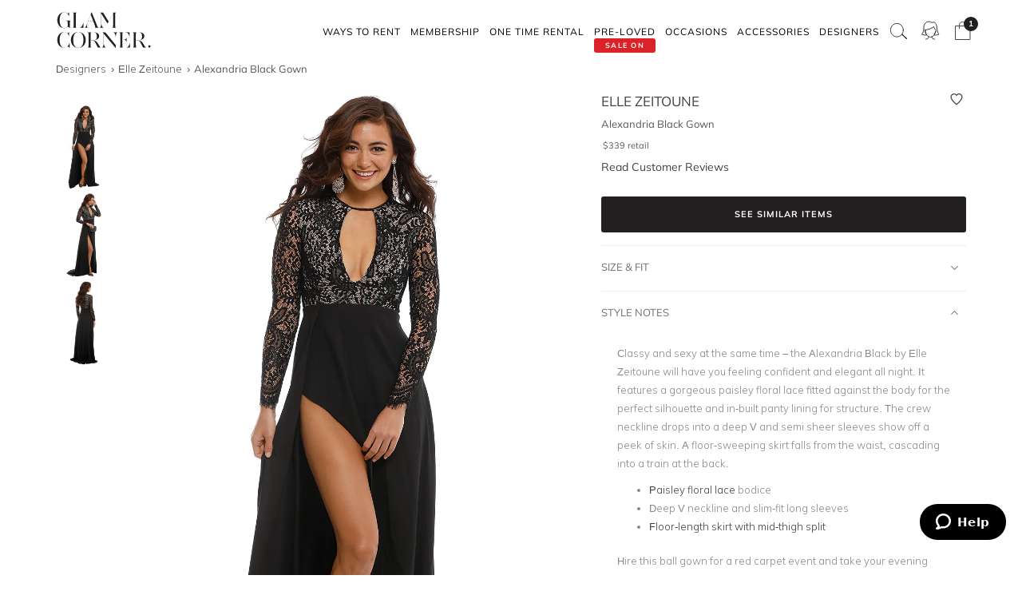

--- FILE ---
content_type: text/html
request_url: https://www.glamcorner.com.au/designers/elle-zeitoune/alexandria-black-gown
body_size: 20459
content:
<!DOCTYPE html>  <html lang="en-AU" id="top" class="no-js">  <head>  <meta http-equiv="Content-Type" content="text/html; charset=utf-8"/><title>Alexandria Black Gown by Elle Zeitoune for Hire | GlamCorner</title><meta name="description" content="Rent Elle Zeitoune - Alexandria Black Gown for a fraction of the retail price for an upcoming red carpet event. Express shipping Australia-wide. "/><link rel="icon" href="https://images.gc-static.com/p-web/media/favicon/default/favicon_revised.png" type="image/x-icon"/><link rel="shortcut icon" href="https://images.gc-static.com/p-web/media/favicon/default/favicon_revised.png" type="image/x-icon"/><link rel="canonical" href="https://www.glamcorner.com.au/designers/elle-zeitoune/alexandria-black-gown"/><link rel="preconnect" href="https://imageb.gc-static.com/" crossorigin=""/><link rel="preconnect" href="https://www.gc-static.com/" crossorigin=""/><link rel="preconnect" href="https://catalogue.glamcorner.com.au/"/><link rel="preconnect" href="https://subscription.glamcorner.com.au/"/><link rel="preconnect" href="https://cdnjs.cloudflare.com/" crossorigin=""/><link rel="preconnect" href="https://www.googletagmanager.com/" crossorigin=""/><link rel="preconnect" href="https://www.google-analytics.com/" crossorigin=""/><meta property="gc:ts" content="1768414428"/><meta name="robots" content="INDEX,FOLLOW"/><meta property="og:image:width" content="1200"/><meta property="og:image:height" content="630"/><meta property="og:title" content="Alexandria Black Gown by Elle Zeitoune for Hire | GlamCorner"/><meta property="og:description" content="Rent Elle Zeitoune - Alexandria Black Gown for a fraction of the retail price for an upcoming red carpet event. Express shipping Australia-wide. "/><meta property="og:image" content="https://imageb.gc-static.com/media/catalog/product/e/l/elle_zeitoune_-_alexandria_black_gown_-_black_-_front_1.jpg?class=transformStyleMain"/><meta name="p:domain_verify" content="1ae5cd3c88ea3e313765cccc4ab9d3e4"/><link rel="stylesheet" type="text/css" href="https://www.gc-static.com/media/css_secure/78a2e6aaa1248044a9230eb4bd7a80e4-v_7483.css"/><link rel="stylesheet" type="text/css" href="https://www.gc-static.com/media/css_secure/bef3665644f4b6e0e251bd40fe7bfd9f-v_7483.css" media="all"/> <meta charset="utf-8"/>  <meta name="viewport" content="width=device-width, initial-scale=1.0, maximum-scale=5.0"/> <meta name="msapplication-config" content="/browserconfig.xml"/> <link rel="shortcut icon" href="/icons/favicon.ico"/> <link rel="icon" sizes="96x96" href="/icons/favicon-96x96.png"/> <link rel="icon" sizes="192x192" href="/icons/android-icon-192x192.png"/> <link rel="apple-touch-icon" sizes="57x57" href="/icons/apple-icon-57x57.png"/> <link rel="apple-touch-icon" sizes="72x72" href="/icons/apple-icon-72x72.png"/> <link rel="apple-touch-icon" sizes="76x76" href="/icons/apple-icon-76x76.png"/> <link rel="apple-touch-icon" sizes="114x114" href="/icons/apple-icon-114x114.png"/> <link rel="apple-touch-icon" sizes="120x120" href="/icons/apple-icon-120x120.png"/> <link rel="apple-touch-icon" sizes="144x144" href="/icons/apple-icon-120x120.png"/> <link rel="apple-touch-icon" sizes="152x152" href="/icons/apple-icon-152x152.png"/> <link rel="apple-touch-icon" sizes="180x180" href="/icons/apple-icon-180x180.png"/> <meta name="geo.placename" content="Sydney, Australia"/> <meta name="geo.region" content="AU-NS"/><link rel="stylesheet" type="text/css" href="https://www.gc-static.com/media/css_secure/26874f34665597f8a516a6f03c5da40c-v_7483.css" media="all"/></head><body class="havent-seen-touch-event storefront-pending  catalog-product-view catalog-product-view product-alexandria-black-gown"><div class="body  catalog-product-view logged-out"> <span data-page-features="test-test one-page-checkout one-page-checkout-login use-catalogue-app accessories--disabled clearance clothing--disabled dresses--disabled giftcards--disabled maternity--disabled membership one-time-rental subscription-billing-history wellness--disabled ways-to-rent debug-customer"></span><span style="display:none;" id="_form_key">e4D2RkK1jpa0Wcd3</span><a name="top" id="top"></a><div class="page" id="top"><nav class="main-nav"><div class="container no-padding"><div class="main-nav-body relative"><div class="nav-logo-wrap"><a href="/" class="logo"><img src="https://imageb.gc-static.com/skin/frontend/glamcorner/default/images/logo.svg" width="130px" height="75px" alt="Rent Designer Dresses Online - Glam Corner" title="Rent Designer Dresses Online - Glam Corner" loading="lazy" fetchpriority="low"></img></a></div><div style="height: 75px;"><div class="nav-hamburger only-mobile"><img src="https://imageb.gc-static.com/skin/frontend/glamcorner/default/images/svg/menu.svg" width="18px" height="19px" alt="Menu icon" loading="lazy" fetchpriority="low"></img></div><div class="nav-icons"><div class="nav-icon"><div class="nav-icon__content js-nav-icon-content"><div class="js-account-nav-icon-root"><a href="/customer/account/login" class="w-inline-block" rel="nofollow"><img src="https://imageb.gc-static.com/skin//frontend/glamcorner/default/images/my-account.svg" width="24px" height='24px"' alt="Account Icon" class="image" loading="lazy" fetchpriority="low"></img></a></div></div></div><div class="nav-icon"><div class="nav-icon__content js-nav-icon-content"><div class="js-ondemand-cart-root ondemand-cart-icon"><img class="c-nav-icon-with-counter__logo" src="https://imageb.gc-static.com/skin//frontend/glamcorner/default/images/bag-20-outline-24-1.svg" width="24px" height='24px"' alt="nav-icon-image" loading="lazy" fetchpriority="low"></img></div></div></div><div class="nav-icon nav-icon--offset-down-3px only-subscription"><div class="nav-icon__content js-nav-icon-content"><div class="js-subscription-box-root t-subscription-box-root"></div></div></div></div><div class="inner-nav desktop-nav nav-delay-visibility"><ul class="clearlist scroll-nav"><li class="nav-item hidden-md hidden-lg"><div class="nav-search nav-search--mobile"><form method="get" action="/catalogsearch/result"><input name="q" placeholder="Search" class="nav-search__field nav-search__field--mobile" autocomplete="off" type="search"></input></form></div></li><li class="nav-item nav-item--ways-to-rent"><a href="#" class="mn-has-sub">Ways To Rent<span class="chevron-dropdown visible-xs visible-sm"><img src="https://imageb.gc-static.com/skin/frontend/glamcorner/default/images/svg/chevron-up.svg" width="9px" height="9px" alt="chevron icon" loading="lazy" fetchpriority="low"></img></span></a><ul class="mn-sub nav-cols nav-cols-1 nav-per-col-9" style="display:none;"> <li><a href="/pages/membership" style="font-weight:700"> MEMBERSHIP </a></li> <li><a href="/pages/membership"> Join our Membership </a></li> <li><a href="/premium"> Membership Collection</a></li><li><a href="/maternity/clothing">Maternity Collection</a></li> <li><a href="/on-demand" style="font-weight:700">ONE TIME RENTAL</a></li> <li><a href="/on-demand">How it works</a></li> <li><a href="/clothing#collectionDesignation=on-demand">One Time Rental Collection</a></li></ul></li><li class="nav-item nav-item--membership"><a class="js-premium-nav-link mn-has-sub" href="/pages/membership">Membership<span class="chevron-dropdown visible-xs visible-sm"><img src="https://imageb.gc-static.com/skin/frontend/glamcorner/default/images/svg/chevron-up.svg" width="9px" height="9px" alt="chevron icon" loading="lazy" fetchpriority="low"></img></span></a><ul class="mn-sub nav-cols nav-cols-3 nav-per-col-14" style="display:none;"> <li> <a href="/pages/membership" style="font-weight:700">JOIN NOW</a> </li> <li> <a href="/clothing#collectionDesignation=subscription&sorting=featured" style="font-weight:700">CLOTHING</a> </li> <li> <a href="/clothing#collectionDesignation=subscription&sorting=featured">View All Clothing</a> </li> <li> <a href="/dresses/new-arrivals#collectionDesignation=subscription&sorting=featured">New Arrivals</a> </li> <li> <a href="/dresses#collectionDesignation=subscription">Dresses</a> </li> <li> <a href="/types/tops#collectionDesignation=subscription">Tops</a> </li> <li> <a href="/clothing/knitwear#collectionDesignation=subscription">Knitwear</a> </li> <li> <a href="/types/skirts#collectionDesignation=subscription">Skirts</a> </li> <li> <a href="/types/pants#collectionDesignation=subscription">Pants</a> </li> <li> <a href="/clothing/jackets#collectionDesignation=subscription">Jackets & Coats</a> </li> <li> <a href="/clothing/suits-and-sets#collectionDesignation=subscription&sorting=featured">Sets & Suits</a> </li> <li> <a href="/clothing/jumpsuits#collectionDesignation=subscription">Jumpsuits</a> </li> <li> <a href="/clothing/playsuits#collectionDesignation=subscription">Playsuits</a> </li> <li> <a href="/designers" style="font-weight:700">FEATURED DESIGNERS</a> </li> <li> <a href="/designers/witchery">Witchery</a> </li> <li> <a href="/designers/camilla#collectionDesignation=subscription">Camilla</a> </li> <li> <a href="/designers/country-road">Country Road</a> </li> <li> <a href="/designers/ginger-and-smart#collectionDesignation=subscription">Ginger & Smart</a> </li> <li> <a href="/designers/camilla-and-marc#collectionDesignation=subscription">Camilla and Marc</a> </li> <li> <a href="/designers/gorman#collectionDesignation=subscription">Gorman</a> </li> <li> <a href="/designers/husk#collectionDesignation=subscription">Husk</a> </li> <li> <a href="/designers/kate-sylvester#collectionDesignation=subscription">Kate Sylvester</a> </li> <li> <a href="/designers/lover#collectionDesignation=subscription">Lover The Label</a> </li> <li> <a href="/designers/pe-nation#collectionDesignation=subscription">P.E Nation</a> </li> <li> <a href="/designers/scanlan-theodore#collectionDesignation=subscription">Scanlan Theodore</a> </li> <li> <a href="/designers/trelise-cooper#collectionDesignation=subscription">Trelise Cooper</a> </li> <li> <a href="#" style="font-weight:700">SHOP BY EDIT</a> </li> <li> <a href="/styles/corporate#collectionDesignation=subscription">Workwear</a> </li> <li> <a href="/occasions/casual#collectionDesignation=subscription">Casual</a> </li> <li> <a href="/styles/boho#collectionDesignation=subscription">Boho</a> </li> <li> <a href="/our-weekend-edit#collectionDesignation=subscription">Weekend</a> </li> <li> <a href="/maternity#collectionDesignation=subscription&sorting=featured">Maternity</a> </li></ul></li><li class="nav-item nav-item--one-time-rental"><a href="/clothing#collectionDesignation=on-demand&sorting=featured" class="mn-has-sub">One Time rental<span class="chevron-dropdown visible-xs visible-sm"><img src="https://imageb.gc-static.com/skin/frontend/glamcorner/default/images/svg/chevron-up.svg" width="9px" height="9px" alt="chevron icon" loading="lazy" fetchpriority="low"></img></span></a><ul class="mn-sub nav-cols nav-cols-4 nav-per-col-14" style="display:none;"> <li> <a href="/dresses#collectionDesignation=on-demand&sorting=featured" style="font-weight:700">DRESSES</a> </li> <li> <a href="/dresses#collectionDesignation=on-demand&sorting=featured">View All Dresses</a> </li> <li> <a href="/dresses/new-arrivals#collectionDesignation=on-demand&sorting=featured">New Arrivals</a> </li> <li> <a href="/lengths/mini#collectionDesignation=on-demand">Mini Dresses</a> </li> <li> <a href="/lengths/midi#collectionDesignation=on-demand">Midi Dresses</a> </li> <li> <a href="/lengths/maxi#collectionDesignation=on-demand">Maxi Dresses</a> </li> <li> <a href="/clothing/dresses/gowns#collectionDesignation=on-demand">Gowns</a> </li> <li> <a href="/trends/floral#collectionDesignation=on-demand">Floral Dresses</a> </li> <li> <a href="/trends/sequins#collectionDesignation=on-demand">Sequin Dresses</a> </li> <li> <a href="/sleeves/long-sleeve#collectionDesignation=on-demand">Long Sleeve Dresses</a> </li> <li> <a href="/trends/lace#collectionDesignation=on-demand">Lace Dresses</a> </li> <li> <a href="/trends/little-black-dress#collectionDesignation=on-demand">Little Black Dresses</a> </li> <li> <a href="/hire/plus-size-dresses#collectionDesignation=on-demand">Curvy & Plus Size</a> </li> <li> <a href="/clothing#collectionDesignation=on-demand&sorting=featured" style="font-weight:700">CLOTHING</a> </li> <li> <a href="/clothing/suits-and-sets#collectionDesignation=on-demand&sorting=featured">Sets & Suits</a> </li> <li> <a href="/clothing/jumpsuits#collectionDesignation=on-demand">Jumpsuits</a> </li> <li> <a href="/clothing/playsuits#collectionDesignation=on-demand">Playsuits</a> </li> <li> <a href="/clothing/jackets#collectionDesignation=on-demand">Jackets</a> </li> <li> <a href="/designers" style="font-weight:700">FEATURED DESIGNERS</a> </li> <li> <a href="/designers/aje#collectionDesignation=on-demand">Aje</a> </li> <li> <a href="/designers/alice-mccall#collectionDesignation=on-demand">Alice McCall</a> </li> <li> <a href="/designers/bec-and-bridge#collectionDesignation=on-demand">Bec + Bridge</a> </li> <li> <a href="/designers/talulah#collectionDesignation=on-demand">Talulah</a> </li> <li> <a href="/designers/rebecca-vallance#collectionDesignation=on-demand">Rebecca Vallance</a> </li> <li> <a href="/designers/thurley#collectionDesignation=on-demand">Thurley</a> </li> <li> <a href="/designers/zimmermann#collectionDesignation=on-demand">Zimmermann</a> </li> <li> <a href="#" style="font-weight:700">SHOP BY EDIT</a> </li> <li> <a href="/dresses/most-popular#collectionDesignation=on-demand">Most Popular</a> </li> <li> <a href="/wedding-edit">Wedding Edit</a> </li> <li> <a href="/occasions" style="font-weight:700">SHOP BY OCCASION</a> </li> <li> <a href="/occasions/wedding-guest#collectionDesignation=on-demand">Wedding Guest</a> </li> <li> <a href="/occasions/formal-dresses#collectionDesignation=on-demand">Formal</a> </li> <li> <a href="/occasions/evening#collectionDesignation=on-demand">Evening</a> </li> <li> <a href="/occasions/cocktail#collectionDesignation=on-demand">Cocktail</a> </li> <li> <a href="/occasions/party#collectionDesignation=on-demand">Party</a> </li> <li> <a href="/occasions/birthday#collectionDesignation=on-demand">Birthday</a> </li> <li> <a href="/occasions/the-races#collectionDesignation=on-demand">Race Day</a> </li> <li> <a href="/accessories" style="font-weight:700">ACCESSORIES</a> </li></ul></li><li class="nav-item nav-item--clearance"><a href="https://www.glamcorner.com.au/clearance#sorting=featured" class="mn-has-sub"> <span class="nav-item-tag"> <span class="nav-item-tag__tag">SALE&nbsp;ON</span> <span class="nav-item-tag__text">PRE-LOVED</span> </span><span class="chevron-dropdown visible-xs visible-sm"><img src="https://imageb.gc-static.com/skin/frontend/glamcorner/default/images/svg/chevron-up.svg" width="9px" height="9px" alt="chevron icon" loading="lazy" fetchpriority="low"></img></span></a><ul class="mn-sub nav-cols nav-cols-1 nav-per-col-13" style="display:none;"> <li> <a href="/clearance#sorting=featured">View All Clothing</a> </li> <li> <a href="/clearance/dresses-sale#sorting=featured">Dresses</a> </li> <li> <a href="/accessories/handbags#sorting=featured">Handbags</a> </li> <li> <a href="/clearance/jackets-and-coats-sale#sorting=featured">Jackets & Coats</a> </li> <li> <a href="/clearance/tops-sale#sorting=featured">Tops</a> </li> <li> <a href="/clearance/skirts-sale#sorting=featured">Skirts</a> </li> <li> <a href="/clearance/pants-sale#sorting=featured">Pants</a> </li> <li> <a href="/clearance/jumpsuits-and-playsuits-sale#sorting=featured">Jumpsuits</a> </li></ul></li><li class="nav-item nav-item--subscription"><a class="js-premium-nav-link" href="/pages/membership">Membership</a></li><li class="nav-item nav-item--clothing"><a href="/clothing" class="mn-has-sub">Clothing<span class="chevron-dropdown visible-xs visible-sm"><img src="https://imageb.gc-static.com/skin/frontend/glamcorner/default/images/svg/chevron-up.svg" width="9px" height="9px" alt="chevron icon" loading="lazy" fetchpriority="low"></img></span></a><style>.clothing-nav {
    display: flex !important;
    flex-direction: column !important;

  }

  @media (min-width: 992px) {
    .clothing-nav {
      flex-direction: row !important;
      padding: 0;
      width: auto !important;
    }
  }</style><ul class="mn-sub nav-cols nav-cols-3 nav-per-col-11" style="display:none;"> <ul class="clothing-nav"> <div class="column-wrap"> <li> <a href="/clothing">CLOTHING</a> </li> <li> <a href="/clothing#collectionDesignation=subscription&sorting=new&Style%20Type=Coats%20%26%20Jackets&limit=24&">Jackets</a> </li> <li> <a href="/types/tops">Tops</a> </li> <li> <a href="/dresses">Dresses</a> </li> <li> <a href="/types/skirts">Skirts</a> </li> <li> <a href="/types/pants">Pants</a> </li> <li> <a href="/clothing/jumpsuits">Jumpsuits</a> </li> <li> <a href="/clothing/playsuits">Playsuits</a> </li> <li> <a href="/clothing/separates">Separates</a> </li> <li> <a href="/clothing/suits">Suits</a> </li> <li> <a href="/clothing/two-piece-sets">Two Piece Sets</a> </li> </div> <div class="column-wrap"> <li> <a href="/designers">DESIGNERS</a> </li> <li> <a href="/designers/country-road#collectionDesignation=subscription&availableNow=true&Designer=Country%20Road">Country
          Road</a> </li> <li> <a href="/designers/husk#collectionDesignation=subscription&availableNow=true&Designer=Husk">Husk</a> </li> <li> <a href="/designers/gorman">Gorman</a> </li><li> <a href="/designers/nobody-denim">Nobody Denim</a> </li> <li> <a href="/designers/pe-nation">P.E Nation</a> </li> <li> <a href="/designers/scanlan-theodore">Scanlan Theodore</a> </li> <li> <a href="/designers/kitx">KITX</a> </li> <li> <a href="/designers/cmeo-collective">C/MEO Collective</a> </li> <li> <a href="/designers/lover">Lover</a> </li> <li> <a href="/designers/cooper-st">Cooper St</a> </li> </div> <div class="column-wrap"> <li> <a href="#">FEATURED</a> </li> <li> <a href="/clothing/gc-at-home">#GCATHOME Edit</a> </li> <li> <a href="/maternity/clothing">Maternity Clothing</a> </li><li> <a href="/our-winter-edit#collectionDesignation=subscription&sorting=new&availableNow=true&limit=24&">Winter Edit</a> </li> <li> <a href="/occasions/work-function">Work Function</a> </li> <li> <a href="/occasions/casual">Casual Wear</a> </li> <li> <a href="/our-weekend-edit">Weekend Edit</a> </li> <li> <a href="/clothing#collectionDesignation=subscription&sorting=new&Trend=Denim&limit=24&">Denim</a> </li> <li> <a href="/clothing#collectionDesignation=subscription&sorting=new&Style%20Type=Knitwear&limit=24&">Knitwear</a> </li> <li> <a href="/clothing#collectionDesignation=subscription&sorting=new&Trend=Animal%20Prints&limit=24&">Animal Prints</a> </li> <li> <a href="/clothing#collectionDesignation=subscription&sorting=new&Style%20Preference=Sporty-Luxe&limit=24&">Sporty Luxe</a> </li> </div></ul></ul></li><li class="nav-item nav-item--dresses"><a href="/dresses" class="mn-has-sub">Dresses<span class="chevron-dropdown visible-xs visible-sm"><img src="https://imageb.gc-static.com/skin/frontend/glamcorner/default/images/svg/chevron-up.svg" width="9px" height="9px" alt="chevron icon" loading="lazy" fetchpriority="low"></img></span></a><ul class="mn-sub nav-cols nav-cols-4 nav-per-col-14" style="display:none;"> <li> <a href="/dresses#collectionDesignation=on-demand&sorting=featured" style="font-weight:700">DRESSES</a> </li> <li> <a href="/dresses#collectionDesignation=on-demand&sorting=featured">View All Dresses</a> </li> <li> <a href="/dresses/new-arrivals#collectionDesignation=on-demand">New Arrivals</a> </li> <li> <a href="/lengths/mini#collectionDesignation=on-demand">Mini Dresses</a> </li> <li> <a href="/lengths/midi#collectionDesignation=on-demand">Midi Dresses</a> </li> <li> <a href="/lengths/maxi#collectionDesignation=on-demand">Maxi Dresses</a> </li> <li> <a href="/clothing/dresses/gowns#collectionDesignation=on-demand">Gowns</a> </li> <li> <a href="/trends/floral#collectionDesignation=on-demand">Floral Dresses</a> </li> <li> <a href="/trends/sequins#collectionDesignation=on-demand">Sequin Dresses</a> </li> <li> <a href="/sleeves/long-sleeve#collectionDesignation=on-demand">Long Sleeve Dresses</a> </li> <li> <a href="/trends/lace#collectionDesignation=on-demand">Lace Dresses</a> </li> <li> <a href="/trends/little-black-dress#collectionDesignation=on-demand">Little Black Dresses</a> </li> <li> <a href="/hire/plus-size-dresses#collectionDesignation=on-demand">Curvy & Plus Size</a> </li> <li> <a href="/clothing#collectionDesignation=on-demand&sorting=featured" style="font-weight:700">CLOTHING</a> </li> <li> <a href="/clothing/#collectionDesignation=on-demand&sorting=new&Style%20Type=Set%2CSuits&limit=24&">Sets & Suits</a> </li> <li> <a href="/clothing/jumpsuits#collectionDesignation=on-demand">Jumpsuits</a> </li> <li> <a href="/clothing/playsuits#collectionDesignation=on-demand">Playsuits</a> </li> <li> <a href="/clothing/jackets#collectionDesignation=on-demand">Jackets</a> </li> <li> <a href="/designers" style="font-weight:700">FEATURED DESIGNERS</a> </li> <li> <a href="/designers/aje#collectionDesignation=on-demand">Aje</a> </li> <li> <a href="/designers/alice-mccall#collectionDesignation=on-demand">Alice McCall</a> </li> <li> <a href="/designers/bec-and-bridge#collectionDesignation=on-demand">Bec + Bridge</a> </li> <li> <a href="/designers/talulah#collectionDesignation=on-demand">Talulah</a> </li> <li> <a href="/designers/rebecca-vallance#collectionDesignation=on-demand">Rebecca Vallance</a> </li> <li> <a href="/designers/thurley#collectionDesignation=on-demand">Thurley</a> </li> <li> <a href="/designers/zimmermann#collectionDesignation=on-demand">Zimmermann</a> </li> <li> <a href="#" style="font-weight:700">SHOP BY EDIT</a> </li> <li> <a href="/dresses/most-popular#collectionDesignation=on-demand">Most Popular</a> </li> <li> <a href="/wedding-edit">Wedding Edit</a> </li> <li> <a href="/occasions" style="font-weight:700">SHOP BY OCCASION</a> </li> <li> <a href="/occasions/wedding-guest#collectionDesignation=on-demand">Wedding Guest</a> </li> <li> <a href="/occasions/formal-dresses#collectionDesignation=on-demand">Formal</a> </li> <li> <a href="/occasions/evening#collectionDesignation=on-demand">Evening</a> </li> <li> <a href="/occasions/cocktail#collectionDesignation=on-demand">Cocktail</a> </li> <li> <a href="/occasions/party#collectionDesignation=on-demand">Party</a> </li> <li> <a href="/occasions/birthday#collectionDesignation=on-demand">Birthday</a> </li> <li> <a href="/occasions/the-races#collectionDesignation=on-demand">Race Day</a> </li> <li> <a href="/accessories" style="font-weight:700">ACCESSORIES</a> </li></ul></li><li class="nav-item nav-item--occasions nav-item--sacrifice-on-small-screen"><a href="/occasions" class="mn-has-sub">Occasions<span class="chevron-dropdown visible-xs visible-sm"><img src="https://imageb.gc-static.com/skin/frontend/glamcorner/default/images/svg/chevron-up.svg" width="9px" height="9px" alt="chevron icon" loading="lazy" fetchpriority="low"></img></span></a><ul class="mn-sub nav-cols nav-cols-3 nav-per-col-13" style="display:none;left:auto;right:0;"> <li> <a href="#" style="font-weight:700">EVENTS</a> </li> <li> <a href="/occasions">View All</a> </li> <li> <a href="/occasions/birthday">Birthday Dresses</a> </li> <li> <a href="/occasions/the-races">Race Day</a> </li> <li> <a href="/occasions/cocktail">Cocktail Party</a> </li> <li> <a href="/occasions/night-out">Night Out</a> </li> <li> <a href="/occasions/date-night">Date Night</a> </li> <li> <a href="/occasions/work-function">Work Function</a> </li> <li> <a href="/occasions/graduation">Graduation</a> </li> <li> <a href="#" style="font-weight:700">WEDDING</a> </li> <li> <a href="/occasions/engagement">Engagement Dresses</a> </li> <li> <a href="/occasions/bridal-shower">Bridal Shower</a> </li> <li> <a href="/occasions/bridesmaid">Bridesmaid Dresses</a> </li> <li> <a href="/occasions/mother-of-the-bride">Mother of the Bride</a> </li> <li> <a href="/occasions/wedding-guest">Wedding Guest</a> </li> <li> <a href="/occasion/beach-wedding">Beach Wedding</a> </li> <li> <a href="/occasion/garden-wedding">Garden Wedding</a> </li> <li> <a href="/occasion/hens-party">Hens Party</a> </li> <li> <a href="#" style="font-weight:700">FORMAL</a> </li> <li> <a href="/occasion/awards-night">Awards Night</a> </li> <li> <a href="/occasions/black-tie">Black Tie Dresses</a> </li> <li> <a href="/occasions/ball">Ball Gown</a> </li> <li> <a href="/occasions/gala">Gala  Dresses</a> </li> <li> <a href="/occasions/red-carpet">Red Carpet Dresses</a> </li> <li> <a href="/occasions/evening">Evening Dresses</a> </li> <li> <a href="/occasion/school-formal">School Formal</a> </li> <li> <a href="/occasions/prom">Prom Dresses</a> </li></ul></li><li class="nav-item nav-item--accessories"><a href="/accessories" class="mn-has-sub">Accessories<span class="chevron-dropdown visible-xs visible-sm"><img src="https://imageb.gc-static.com/skin/frontend/glamcorner/default/images/svg/chevron-up.svg" width="9px" height="9px" alt="chevron icon" loading="lazy" fetchpriority="low"></img></span></a><ul class="mn-sub nav-cols nav-cols-3 nav-per-col-9" style="display:none;left:auto;right:0;"><li><a href="/accessories#collectionDesignation=on-demand" style="font-weight:700">TO RENT</a></li><li> <a href="/accessories#collectionDesignation=on-demand">View All</a></li><li> <a href="/accessories#collectionDesignation=on-demand&designer=Eve%20Til%20Dawn%2CHeather%20McDowall%2CMorgan%20and%20Taylor%2CStudio%20Aniss">Fascinators</a></li><li> <a href="/accessories/clutches#collectionDesignation=on-demand">Bag & Clutches</a></li><li><a href="/accessories#collectionDesignation=available-to-buy" style="font-weight:700">TO BUY</a></li><li> <a href="/accessories#collectionDesignation=available-to-buy">View All</a></li><li> <a href="/accessories#collectionDesignation=available-to-buy&designer=Adorne%2CJolie%20and%20Deen%2CMax%20Alexander%2CPeter%20Lang%2CWhiting%20and%20Davis">Jewellery</a></li><li> <a href="/accessories#collectionDesignation=available-to-buy&designer=Heather%20McDowall">Hats</a></li><li> <a href="/accessories#collectionDesignation=available-to-buy&designer=Morgan%20and%20Taylor%2CTrove">Hair Accessories</a></li><li> <a href="/accessories#collectionDesignation=available-to-buy&designer=Secret%20Weapons%2CSpanx">Fashion Solutions</a></li><li><a href="#" style="font-weight:700">DESIGNERS</a></li><li> <a href="/designers/olga-berg">Olga Berg</a></li><li> <a href="/designers/morgan-and-taylor">Morgan &amp; Taylor</a></li><li> <a href="/designers/heather-mcdowall">Heather McDowall</a></li><li> <a href="/designers/jolie-and-deen">Jolie and Deen</a></li><li> <a href="/designers/eve-til-dawn">Eve Til Dawn</a></li><li> <a href="/designers/trove">Trove</a></li><li> <a href="/designers/spanx">Spanx</a></li><li> <a href="/designers/secret-weapons">Secret Weapons</a></li></ul></li><li class="nav-item nav-item--designers"><a href="/designers" class="mn-has-sub">Designers<span class="chevron-dropdown visible-xs visible-sm"><img src="https://imageb.gc-static.com/skin/frontend/glamcorner/default/images/svg/chevron-up.svg" width="9px" height="9px" alt="chevron icon" loading="lazy" fetchpriority="low"></img></span></a><ul class="mn-sub nav-cols nav-cols-3 nav-per-col-14" style="display:none;left:auto;right:0;"> <li> <a href="#" style="font-weight:700">FEATURED</a> </li> <li> <a href="/designers/acler">Acler</a> </li> <li> <a href="/designers/bec-and-bridge">Bec + Bridge</a> </li> <li> <a href="/designers/bronx-and-banco">Bronx & Banco</a> </li> <li> <a href="/designers/by-johnny">By Johnny</a> </li> <li> <a href="/designers/camilla-and-marc">Camilla and Marc</a> </li> <li> <a href="/designers/kitx">KITX</a> </li> <li> <a href="/designers/nicholas">Nicholas</a> </li> <li> <a href="/designers/pasduchas">Pasduchas</a> </li> <li> <a href="/designers/rebecca-vallance">Rebecca Vallance</a> </li> <li> <a href="/designers/shona-joy">Shona Joy</a> </li> <li> <a href="/designers/spell">Spell</a> </li> <li> <a href="/designers/zimmermann">Zimmermann</a> </li> <li> <a href="#" style="font-weight:700">AUSTRALIAN</a> </li> <li> <a href="/designers/aje">Aje</a> </li> <li> <a href="/designers/alemais">Alemais</a> </li> <li> <a href="/designers/elle-zeitoune">Elle Zeitoune</a> </li> <li> <a href="/designers/elliatt">Elliatt</a> </li> <li> <a href="/designers/ginger-and-smart">Ginger & Smart</a> </li> <li> <a href="/designers/keepsake-the-label">Keepsake The Label</a> </li> <li> <a href="/designers/leo-lin">LEO LIN</a> </li> <li> <a href="/designers/misha">Misha</a> </li> <li> <a href="/designers/ministry-of-style">MOS the Label</a> </li> <li> <a href="/designers/saba">Saba</a> </li> <li> <a href="/designers/significant-other">Significant Other</a> </li> <li> <a href="/designers/talulah">Talulah</a> </li> <li> <a href="#" style="font-weight:700">INTERNATIONAL</a> </li> <li> <a href="/designers/alexia-admor">Alexia Admor</a> </li> <li> <a href="/designers/badgley-mischka">Badgley Mischka</a> </li> <li> <a href="/designers/ganni">Ganni</a> </li> <li> <a href="/designers/hemant-and-nandita">Hemant & Nandita</a> </li> <li> <a href="/designers/kate-sylvester">Kate Sylvester</a> </li> <li> <a href="/designers/misa-la">Misa LA</a> </li> <li> <a href="/designers/rixo-london">Rixo London</a> </li> <li> <a href="/designers/rotate-by-birger-christensen">Rotate by Christensen</a> </li> <li> <a href="/designers/self-portrait">Self Portrait</a> </li> <li> <a href="/designers/tadashi-shoji">Tadashi Shoji</a> </li> <li> <a href="/designers/trelise-cooper">Trelise Cooper</a> </li> <li> <a href="/designers" style="font-weight:700">View All Designers</a> </li></ul></li><li class="nav-item nav-item--wellness"><a href="/beauty-and-wellness" class="mn-has-sub">Wellness<span class="chevron-dropdown visible-xs visible-sm"><img src="https://imageb.gc-static.com/skin/frontend/glamcorner/default/images/svg/chevron-up.svg" width="9px" height="9px" alt="chevron icon" loading="lazy" fetchpriority="low"></img></span></a><ul class="mn-sub nav-cols nav-cols-2 nav-per-col-10" style="display:none;"> <li> <a href="/beauty-and-wellness/skincare" style="font-weight:700">SKINCARE</a> </li> <li> <a href="/beauty-and-wellness/skincare/face-care/face-masks">Face Masks</a> </li> <li> <a href="/beauty-and-wellness/skincare/face-care/face-moisturisers">Face Moisturisers</a> </li> <li> <a href="/beauty-and-wellness/skincare/face-care/facial-cleansers-and-toners">Facial Cleansers</a> </li> <li> <a href="/beauty-and-wellness/skincare/face-care/make-up-removers">Makeup Removers</a> </li> <li> <a href="/beauty-and-wellness/skincare/face-care/face-serum-and-oils">Face Serums & Oils</a> </li> <li> <a href="/beauty-and-wellness/skincare/eye-care">Eye Care</a> </li><li> <a href="/beauty-and-wellness/home/candles" style="font-weight:700">CANDLES</a> </li><li> <a href="/beauty-and-wellness/health" style="font-weight:700">HEALTH</a> </li> <li> <a href="/beauty-and-wellness/bath-and-body/body-and-hand-care/hand-sanitisers">Hand Sanitisers</a> </li><li> <a href="/beauty-and-wellness/health/health-supplements">Health Supplements</a> </li><li> <a href="/beauty-and-wellness/bath-and-body" style="font-weight:700">BATH AND BODY</a> </li> <li> <a href="/beauty-and-wellness/bath-and-body/body-and-hand-care/body-oils-and-serums">Body Oils & Serums</a> </li> <li> <a href="/beauty-and-wellness/bath-and-body/body-and-hand-care/body-scrubs-and-exfoliators">Body Scrubs</a> </li> <li> <a href="/beauty-and-wellness/bath-and-body/bath-and-shower/bath-salts-and-soaks">Bath Salts & Soaks</a> </li> </ul></li><li class="nav-item nav-item--giftcards"><a href="/pages/gift-cards/buy">Gift Cards</a></li><li class="nav-item nav-item--rent-online hidden"><a href="/help/how-it-works">Rent Online</a></li><li class="nav-item nav-item--help hidden"><a href="https://support.glamcorner.com.au/hc/en-us/categories/360000087872-FAQs" class="mn-has-sub">Help<span class="chevron-dropdown visible-xs visible-sm"><img src="https://imageb.gc-static.com/skin/frontend/glamcorner/default/images/svg/chevron-up.svg" width="9px" height="9px" alt="chevron icon" loading="lazy" fetchpriority="low"></img></span></a><ul class="mn-sub"><li><a href="https://support.glamcorner.com.au/hc/en-us" target="_blank">Help Center</a></li><li><a href="/reviews">Customer Reviews</a></li><li><a href="/pages/gift-cards/buy">Gift Cards</a></li><li><a href="https://support.glamcorner.com.au/hc/en-us/categories/360000087872-FAQs">FAQs</a></li><li><a href="/pages/contact-us">Contact Us</a></li></ul></li><li class="hidden-xs hidden-sm" style="position: relative; width: 37px;"><div class="nav-search"><div class="nav-search__container"><form method="get" action="/catalogsearch/result"><input name="q" placeholder="Search" class="nav-search__field js-nav-search__field" autocomplete="off" type="search"></input></form></div></div></li></ul></div></div></div></div></nav>  <noscript> <div class="global-site-notice noscript"> <div class="notice-inner"> <p> <strong>JavaScript seems to be disabled in your browser.</strong><br/>You must have JavaScript enabled in your browser to utilize the functionality of this website. </p> </div> </div> </noscript> <section> <div class="container relative"><div class="breadcrumbs js-breadcrumbs hidden-sm hidden-xs"> <ol> <li class="designers"> <a href="/designers" title=""> <meta content="1"/> <span class="js-breadcrumb-label">Designers </span> </a> </li> <li class="designer"> <a href="/designers/elle-zeitoune" title=""> <meta content="2"/> <span class="js-breadcrumb-label">Elle Zeitoune </span> </a> </li> <li class="product"> <strong> <meta content="3"/> <span class="js-breadcrumb-label">Alexandria Black Gown </span> </strong> </li> </ol></div> </div> </section>  <style>body.owner-davidjones a:hover {
        color: #404040;
        text-decoration: underline;
    }</style><section class="product-section"> <div class="container relative"> <div>  <div class="row">  <div id="product-sku-image" class="col-xs-12 col-sm-6 col-md-7 mt-20" style="min-height: 370px;"><div class="vertical-thumbs js-vertical-thumbs hidden-xs u-initially-hidden"> <a href="#" title="Elle Zeitoune - Alexandria Black Gown - Black - Front"> <img class="vertical-thumbs__image" src="https://imageb.gc-static.com/media/catalog/product/e/l/elle_zeitoune_-_alexandria_black_gown_-_black_-_front_1.jpg?class=transform_style_thumbnail" alt="Elle Zeitoune - Alexandria Black Gown - Black - Front" data-image-number="1" loading="lazy" fetchpriority="low"></img> </a> <a href="#" title="Elle Zeitoune - Alexandria Black Gown - Black - Side"> <img class="vertical-thumbs__image" src="https://imageb.gc-static.com/media/catalog/product/e/l/elle_zeitoune_-_alexandria_black_gown_-_black_-_side_1.jpg?class=transform_style_thumbnail" alt="Elle Zeitoune - Alexandria Black Gown - Black - Side" data-image-number="2" loading="lazy" fetchpriority="low"></img> </a> <a href="#" title="Elle Zeitoune - Alexandria Black Gown - Black - Back"> <img class="vertical-thumbs__image" src="https://imageb.gc-static.com/media/catalog/product/e/l/elle_zeitoune_-_alexandria_black_gown_-_black_-_back_1.jpg?class=transform_style_thumbnail" alt="Elle Zeitoune - Alexandria Black Gown - Black - Back" data-image-number="3" loading="lazy" fetchpriority="low"></img> </a> </div><div class="post-prev-img lg product-image product-image-zoom"> <ul class="clearlist _owl-carousel product-image-gallery js-product-page-carousel"> <li class="slide-owl-wrap"> <img class="gallery-image visible" id="image-0" data-image-number="1" src="https://imageb.gc-static.com/media/catalog/product/e/l/elle_zeitoune_-_alexandria_black_gown_-_black_-_front_1.jpg?class=transform_style" data-zoom-image="https://imageb.gc-static.com/media/catalog/product/e/l/elle_zeitoune_-_alexandria_black_gown_-_black_-_front_1.jpg?class=transform_style_main" alt="Elle Zeitoune - Alexandria Black Gown - Black - Front" data-rules="" loading="eager" fetchpriority="high"></img> </li> <li class="slide-owl-wrap"> <img class="gallery-image js-lazy-image" id="image-1" data-image-number="2" src="https://www.gc-static.com/skin//frontend/glamcorner/default/images/product-placeholder.png" data-original="https://imageb.gc-static.com/media/catalog/product/e/l/elle_zeitoune_-_alexandria_black_gown_-_black_-_side_1.jpg?class=transform_style" data-zoom-image="https://imageb.gc-static.com/media/catalog/product/e/l/elle_zeitoune_-_alexandria_black_gown_-_black_-_side_1.jpg?class=transform_style_main" alt="Elle Zeitoune - Alexandria Black Gown - Black - Side" data-rules="" loading="lazy" fetchpriority="low"></img> </li> <li class="slide-owl-wrap"> <img class="gallery-image js-lazy-image" id="image-2" data-image-number="3" src="https://www.gc-static.com/skin//frontend/glamcorner/default/images/product-placeholder.png" data-original="https://imageb.gc-static.com/media/catalog/product/e/l/elle_zeitoune_-_alexandria_black_gown_-_black_-_back_1.jpg?class=transform_style" data-zoom-image="https://imageb.gc-static.com/media/catalog/product/e/l/elle_zeitoune_-_alexandria_black_gown_-_black_-_back_1.jpg?class=transform_style_main" alt="Elle Zeitoune - Alexandria Black Gown - Black - Back" data-rules="" loading="lazy" fetchpriority="low"></img> </li> </ul></div> </div>   <div id="product-sku-desc" class="col-xs-12 col-sm-6 col-md-5 mt-20"> <div class="row product-page-info"> <div class="right"> <div data-sku="EZ0019" data-product="{&quot;id&quot;:&quot;2305&quot;,&quot;style&quot;:&quot;EZ0019&quot;,&quot;name&quot;:&quot;Alexandria Black Gown&quot;,&quot;disallow_try_on&quot;:false}"> <div class="heart-wrapper js-heart"> <svg class="nc-icon outline" xmlns="http://www.w3.org/2000/svg" xmlns:xlink="http://www.w3.org/1999/xlink" x="0px" y="0px" width="24px" height="24px" viewbox="0 0 24 24"><g transform="translate(0, 0)">  <path fill="none" stroke="#111111" stroke-width="2" stroke-linecap="square" stroke-miterlimit="10" d="M17,1c-2.1,0-3.9,1.1-5,2.7 C10.9,2.1,9.1,1,7,1C3.7,1,1,3.7,1,7c0,6,11,15,11,15s11-9,11-15C23,3.7,20.3,1,17,1z" stroke-linejoin="miter"></path></g></svg></div> </div> </div> <div class="mb-20"> <h1 class="product-page-info__names-block"> <p class="t-product-page-info-designer product-page-info__designer-name"> <span content="/designers/elle-zeitoune"></span> <a href="/designers/elle-zeitoune" class="product-page-info__designer-name"> <span>Elle Zeitoune</span> </a> </p> <p> <span class="t-product-page-info-product product-page-info__product-name">Alexandria Black Gown</span> </p> <p class="product-page-info__print-name"></p> </h1> <h2 class="hidden">Alexandria Black Gown </h2> <span class="js-prices"></span> <br/> <a id="read-customer-reviews" href="javascript:void(0);">Read Customer Reviews</a> </div> </div> <head><link href="https://www.gc-static.com/catalogue-assets/stylePage.a02de128.css" rel="stylesheet"/></head><div id="style-page-root" data-reactroot=""><div class="c-style-page" data-reactroot=""><div class="c-designation-panels-container"><div><button class="c-button  c-button--primary">See similar items</button></div></div><script data-front-gateway="do-not-move" type="application/ld+json">{"@context":"https://schema.org/","@type":"Product","@id":"https://www.glamcorner.com.au/designers/elle-zeitoune/alexandria-black-gown","name":"Alexandria Black Gown","image":["https://imageb.gc-static.com/media/catalog/product/e/l/elle_zeitoune_-_alexandria_black_gown_-_black_-_front_1.jpg","https://imageb.gc-static.com/media/catalog/product/e/l/elle_zeitoune_-_alexandria_black_gown_-_black_-_side_1.jpg","https://imageb.gc-static.com/media/catalog/product/e/l/elle_zeitoune_-_alexandria_black_gown_-_black_-_back_1.jpg"],"description":"Classy and sexy at the same time – the Alexandria Black by Elle Zeitoune will have you feeling confident and elegant all night. It features a gorgeous paisley floral lace fitted against the body for the perfect silhouette and in-built panty lining for structure. The crew neckline drops into a deep V and semi sheer sleeves show off a peek of skin. A floor-sweeping skirt falls from the waist, cascading into a train at the back. \n Paisley floral lace bodice \n Deep V neckline and slim-fit long sleeves \n Floor-length skirt with mid-thigh split \n \n Hire this ball gown for a red carpet event and take your evening look to the next level with rose gold accessories – a classic colour combination with black. Try a nude or black heel and wear your hair in curls for a touch of Hollywood glamour. If you're looking for similar styles, take a look at our collection of rental floor length designer dresses .  \n For more outfit inspiration read our dress like a fashion icon style guide. ","sku":"EZ0019","mpn":"EZ0019","brand":{"@type":"Brand","name":"Elle Zeitoune"},"offers":{"@type":"AggregateOffer","lowPrice":"109.50","highPrice":"219.00","offerCount":2,"priceCurrency":"AUD","itemCondition":"https://schema.org/RefurbishedCondition","availability":"https://schema.org/InStock"}}</script></div></div>  <div class="section-text small"> <div class="product-desc"> <dl class="toggle"><dt class="detailed-info__title"> <a href="#" class="">Size & Fit <span class="chevron-dropdown"> <img src="https://imageb.gc-static.com/skin/frontend/glamcorner/default/images/svg/chevron-up.svg" width="9px" height="9px" alt="chevron icon" loading="lazy" fetchpriority="low"></img> </span> </a></dt><dd style="display: none;"> <p>All dresses listed are in Australian sizes.&nbsp;<span id="docs-internal-guid-d5e5e6a1-7fff-3b8f-c93f-b099256159ae"><span>Model is wearing size 8</span><span>. Model is 173cm / 91cm-Bust / 64cm-Waist / 90-Hips.</span></span></p><p>&nbsp;</p><p>BUST: Fitted around the bust.&nbsp;</p><p>WAIST: Fitted.</p><p>HIPS: Relaxed fit as the skirt does flare out.&nbsp;</p><p>LENGTH: This dress measures 155cm from shoulder to front hem and 182cm from back hem. Please note this dress has a sweeping train.</p><p>&nbsp;&nbsp;</p><p>UNDERGARMENTS: <a href="https://www.glamcorner.com.au/designers/spanx">Consider shapewear to minimise lines</a>.</p><p>FABRIC: Fabric has no stretch.</p><p>GREAT FOR: Athletic, Hourglass, Tall body types.</p><p>&nbsp;</p><p><strong>SIZE GUIDE</strong>&nbsp;</p><table border="1"><tbody><tr><td style="text-align: center;">&nbsp;</td><td style="text-align: center;"><strong>&nbsp;AU6(cm)&nbsp;</strong></td><td style="text-align: center;"><strong>&nbsp;AU8(cm)&nbsp;</strong></td><td style="text-align: center;"><strong>&nbsp;AU10(cm)&nbsp;</strong></td><td style="text-align: center;"><strong>&nbsp;AU12(cm)&nbsp;</strong></td><td style="text-align: center;"><strong>&nbsp;AU14(cm)&nbsp;</strong></td><td style="text-align: center;"><strong>&nbsp;AU16(cm)&nbsp;</strong></td></tr><tr><td style="text-align: center;"><strong>Bust</strong></td><td style="text-align: center;">78</td><td style="text-align: center;">81</td><td style="text-align: center;">85</td><td style="text-align: center;">90</td><td style="text-align: center;">95</td><td style="text-align: center;">100</td></tr><tr><td style="text-align: center;"><strong>&nbsp;Waist&nbsp;</strong></td><td style="text-align: center;">63</td><td style="text-align: center;">66</td><td style="text-align: center;">70</td><td style="text-align: center;">75</td><td style="text-align: center;">80</td><td style="text-align: center;">85</td></tr><tr><td style="text-align: center;"><strong>Hips</strong></td><td style="text-align: center;">85</td><td style="text-align: center;">88</td><td style="text-align: center;">92</td><td style="text-align: center;">97</td><td style="text-align: center;">102</td><td style="text-align: center;">107</td></tr></tbody></table><p> Please note that due to the differences in fabric and styles, exact measurements of each dress may be slightly different. The size guide should be used as a general indication of what size you should select.&nbsp;&nbsp;</p><p>&nbsp;</p><p><strong>SIZE CONVERSION CHART</strong>&nbsp;</p><table border="1"><tbody><tr><td style="text-align: center;"><strong>Australia</strong></td><td style="text-align: center;">AU6 (0)</td><td style="text-align: center;">AU8 (1)</td><td style="text-align: center;">AU10 (2)</td><td style="text-align: center;">AU12 (3)</td><td style="text-align: center;">AU14 (4)</td></tr><tr><td style="text-align: center;"><strong>International</strong></td><td style="text-align: center;">XS</td><td style="text-align: center;">S</td><td style="text-align: center;">M</td><td style="text-align: center;">M/L</td><td style="text-align: center;">L</td></tr><tr><td style="text-align: center;"><strong>UK</strong></td><td style="text-align: center;">6</td><td style="text-align: center;">8</td><td style="text-align: center;">10</td><td style="text-align: center;">12</td><td style="text-align: center;">14</td></tr><tr><td style="text-align: center;"><strong>US</strong></td><td style="text-align: center;">2</td><td style="text-align: center;">4</td><td style="text-align: center;">6</td><td style="text-align: center;">8</td><td style="text-align: center;">10</td></tr><tr><td style="text-align: center;"><strong>EU</strong></td><td style="text-align: center;">34</td><td style="text-align: center;">36</td><td style="text-align: center;">38</td><td style="text-align: center;">40</td><td style="text-align: center;">42</td></tr></tbody></table><p>Since sizing and cut varies between dresses and brands, please use this chart as a general guide. The sizing in this chart applies to this dress ONLY. If you need assistance selecting the proper size, please contact our friendly customer service team.</p></dd><dt class="detailed-info__title"> <a href="#" class="active">Style Notes <span class="chevron-dropdown"> <img src="https://imageb.gc-static.com/skin/frontend/glamcorner/default/images/svg/chevron-up.svg" width="9px" height="9px" alt="chevron icon" loading="lazy" fetchpriority="low"></img> </span> </a></dt><dd class="initialview"> <div class="std"> <p>Classy and sexy at the same time &ndash; the Alexandria Black by Elle Zeitoune will have you feeling confident and elegant all night. It features a gorgeous paisley floral lace fitted against the body for the perfect silhouette and in-built panty lining for structure. The crew neckline drops into a deep V and semi sheer sleeves show off a peek of skin. A floor-sweeping skirt falls from the waist, cascading into a train at the back.</p><ul><li><a href="https://www.glamcorner.com.au/designers/zimmermann/mischief-frill-paisley-playsuit" target="_blank">Paisley floral lace</a> bodice</li><li>Deep V neckline and slim-fit long sleeves</li><li><a href="https://www.glamcorner.com.au/designers/grace-and-hart/starlet-gown-scarlet" target="_blank">Floor-length skirt with mid-thigh split</a></li></ul><p>Hire this ball gown for a red carpet&nbsp;event and take your evening look to the next level with <a href="https://www.glamcorner.com.au/designers/olga-berg/katia-sparkly-mesh-pod-rose-gold" target="_blank">rose&nbsp;gold accessories</a> &ndash; a classic colour combination with black. Try a nude or black heel and wear your hair in curls for a touch of Hollywood glamour. If you're looking for similar styles, take a look at our collection of <a href="https://www.glamcorner.com.au/lengths/floor-length-dresses" target="_blank">rental&nbsp;floor length designer dresses</a>.&nbsp;</p><p>For more outfit inspiration read our <a href="http://blog.glamcorner.com.au/style-tips/dress-like-a-fashion-icon/" target="_blank">dress like a fashion icon</a> style guide.&nbsp;</p>  </div> <span class="main-fabric"> <span class="main-fabric-label">Main Fabric: </span> <span class="main-fabric-value">Polyester </span> </span> <br/> <span class="colours"> <span class="colours-label">Colours: </span> <span class="colours-value">Black </span> </span> <br/> <span class="categories"> <span class="categories-label">Recommended for: </span> <span class="categories-value">Ball, Black Tie, Formal, Gala </span> </span></dd><dt class="detailed-info__title"> <a href="#" class="">About The Designer <span class="chevron-dropdown"> <img src="https://imageb.gc-static.com/skin/frontend/glamcorner/default/images/svg/chevron-up.svg" width="9px" height="9px" alt="chevron icon" loading="lazy" fetchpriority="low"></img> </span> </a></dt><dd style="display: none;"> <p><span>Since launching into the fashion scene in early 2010, Sydney based designer Elle Zeitoune has caused a phenomenal reaction with each range evolving into a more creative, distinctive and desirable collection, while still maintaining the very essence of femininity and elegance, and all at an affordable price.&nbsp;Elle Zeitoune's designs are glamorous, playful and structured pieces that are easy to wear. Perfect for those who are not afraid to leave a lasting impression.</span></p></dd> </dl> </div> </div> </div>  </div> </div>  <div data-front-gateway-placeholder="similar-styles"><div data-content-name="similar-styles"><head><link href="https://www.gc-static.com/catalogue-assets/styleItems.cb194817.css" rel="stylesheet"/></head><h4 class="section-title align-center related">You May Also Like</h4><div></div><div id="root-style-items" data-reactroot=""><div id="product-list" data-app="catalogue" data-reactroot=""><div class="c-style-item" data-product="{&quot;id&quot;:4247,&quot;style&quot;:&quot;PS0016&quot;,&quot;name&quot;:&quot;Amaryllis Gown - Ivory&quot;,&quot;disallow_try_on&quot;:false}" data-sku="PS0016"><meta itemprop="position" content="1"/><a href="/designers/pasduchas/amaryllis-gown-ivory"><div id="gallery4247" class="c-style-item__image"><div class="heart-wrapper js-heart"><svg xmlns="http://www.w3.org/2000/svg" width="1em" height="1em" viewbox="0 0 24 24" class="nc-icon outline"><path fill="#fff" stroke="#111" stroke-width="2" stroke-linecap="square" stroke-miterlimit="10" d="M17 1c-2.1 0-3.9 1.1-5 2.7C10.9 2.1 9.1 1 7 1 3.7 1 1 3.7 1 7c0 6 11 15 11 15s11-9 11-15c0-3.3-2.7-6-6-6z"></path></svg></div><div><img class="c-image" src="https://imageb.gc-static.com/media/catalog/product/p/a/pasduchas_-_amaryllis_gown_-_ivory_-_front_1.jpg?class=transformCatalogueStyle4SmallX1" srcset="https://imageb.gc-static.com/media/catalog/product/p/a/pasduchas_-_amaryllis_gown_-_ivory_-_front_1.jpg?class=transformCatalogueStyle4SmallX1 177w, https://imageb.gc-static.com/media/catalog/product/p/a/pasduchas_-_amaryllis_gown_-_ivory_-_front_1.jpg?class=transformCatalogueStyle4LargeX1 262w, https://imageb.gc-static.com/media/catalog/product/p/a/pasduchas_-_amaryllis_gown_-_ivory_-_front_1.jpg?class=transformCatalogueStyle4SmallX15 265w, https://imageb.gc-static.com/media/catalog/product/p/a/pasduchas_-_amaryllis_gown_-_ivory_-_front_1.jpg?class=transformCatalogueStyle4SmallX2 354w, https://imageb.gc-static.com/media/catalog/product/p/a/pasduchas_-_amaryllis_gown_-_ivory_-_front_1.jpg?class=transformCatalogueStyle4LargeX15 393w, https://imageb.gc-static.com/media/catalog/product/p/a/pasduchas_-_amaryllis_gown_-_ivory_-_front_1.jpg?class=transformCatalogueStyle4LargeX2 524w, https://imageb.gc-static.com/media/catalog/product/p/a/pasduchas_-_amaryllis_gown_-_ivory_-_front_1.jpg?class=transformCatalogueStyle4SmallX3 531w, https://imageb.gc-static.com/media/catalog/product/p/a/pasduchas_-_amaryllis_gown_-_ivory_-_front_1.jpg?class=transformCatalogueStyle4LargeX3 786w" alt="Pasduchas - Amaryllis Gown - Ivory - Front" itemprop="image" sizes="(min-width: 543px) 262px, 48vw" loading="eager" fetchpriority="high"></img></div></div></a><div class="product-grid-item__text product-grid-item__designer-name"><a href="/designers/pasduchas/amaryllis-gown-ivory">Pasduchas</a></div><div class="product-grid-item__text product-grid-item__product-name"><a class="grid-item__link product-grid-item__product-name-text" href="/designers/pasduchas/amaryllis-gown-ivory">Amaryllis Gown - Ivory</a></div><div class="product-grid-item__text product-grid-item__prices"><span class="product-grid-item__price product-price-was">$249 to buy</span><span class="product-grid-item__price product-grid-item__price--retail sub-text">$389 retail</span><div class="product-grid-item__price product-price-now">$124.50 to buy</div></div></div><div class="c-style-item" data-product="{&quot;id&quot;:13796,&quot;style&quot;:&quot;TS0034&quot;,&quot;name&quot;:&quot;Angelique Gold Drape Gown&quot;,&quot;disallow_try_on&quot;:false}" data-sku="TS0034"><meta itemprop="position" content="2"/><a href="/designers/tadashi-shoji/angelique-gold-drape-gown"><div id="gallery13796" class="c-style-item__image"><div class="heart-wrapper js-heart"><svg xmlns="http://www.w3.org/2000/svg" width="1em" height="1em" viewbox="0 0 24 24" class="nc-icon outline"><path fill="#fff" stroke="#111" stroke-width="2" stroke-linecap="square" stroke-miterlimit="10" d="M17 1c-2.1 0-3.9 1.1-5 2.7C10.9 2.1 9.1 1 7 1 3.7 1 1 3.7 1 7c0 6 11 15 11 15s11-9 11-15c0-3.3-2.7-6-6-6z"></path></svg></div><div><img class="c-image" src="https://imageb.gc-static.com/media/catalog/product/t/a/tadashi_shoji_angelique_gold_drape_gown_sequins.jpg?class=transformCatalogueStyle4SmallX1" srcset="https://imageb.gc-static.com/media/catalog/product/t/a/tadashi_shoji_angelique_gold_drape_gown_sequins.jpg?class=transformCatalogueStyle4SmallX1 177w, https://imageb.gc-static.com/media/catalog/product/t/a/tadashi_shoji_angelique_gold_drape_gown_sequins.jpg?class=transformCatalogueStyle4LargeX1 262w, https://imageb.gc-static.com/media/catalog/product/t/a/tadashi_shoji_angelique_gold_drape_gown_sequins.jpg?class=transformCatalogueStyle4SmallX15 265w, https://imageb.gc-static.com/media/catalog/product/t/a/tadashi_shoji_angelique_gold_drape_gown_sequins.jpg?class=transformCatalogueStyle4SmallX2 354w, https://imageb.gc-static.com/media/catalog/product/t/a/tadashi_shoji_angelique_gold_drape_gown_sequins.jpg?class=transformCatalogueStyle4LargeX15 393w, https://imageb.gc-static.com/media/catalog/product/t/a/tadashi_shoji_angelique_gold_drape_gown_sequins.jpg?class=transformCatalogueStyle4LargeX2 524w, https://imageb.gc-static.com/media/catalog/product/t/a/tadashi_shoji_angelique_gold_drape_gown_sequins.jpg?class=transformCatalogueStyle4SmallX3 531w, https://imageb.gc-static.com/media/catalog/product/t/a/tadashi_shoji_angelique_gold_drape_gown_sequins.jpg?class=transformCatalogueStyle4LargeX3 786w" alt="Tadashi Shoji - Angelique Gold Drape Gown Sequins" itemprop="image" sizes="(min-width: 543px) 262px, 48vw" loading="eager" fetchpriority="high"></img></div></div></a><div class="product-grid-item__text product-grid-item__designer-name"><a href="/designers/tadashi-shoji/angelique-gold-drape-gown">Tadashi Shoji</a></div><div class="product-grid-item__text product-grid-item__product-name"><a class="grid-item__link product-grid-item__product-name-text" href="/designers/tadashi-shoji/angelique-gold-drape-gown">Angelique Gold Drape Gown</a></div><div class="product-grid-item__text product-grid-item__prices"><span class="product-grid-item__price product-price-was">$479 to buy</span><span class="product-grid-item__price product-grid-item__price--retail sub-text">$665 retail</span><div class="product-grid-item__price product-price-now">$239.50 to buy</div></div></div><div class="c-style-item" data-product="{&quot;id&quot;:21646,&quot;style&quot;:&quot;LR0014&quot;,&quot;name&quot;:&quot;Deep V Plunge Dress - Wine&quot;,&quot;disallow_try_on&quot;:false}" data-sku="LR0014"><meta itemprop="position" content="3"/><a href="/designers/l-039-amour/deep-v-plunge-dress-wine"><div id="gallery21646" class="c-style-item__image"><div class="heart-wrapper js-heart"><svg xmlns="http://www.w3.org/2000/svg" width="1em" height="1em" viewbox="0 0 24 24" class="nc-icon outline"><path fill="#fff" stroke="#111" stroke-width="2" stroke-linecap="square" stroke-miterlimit="10" d="M17 1c-2.1 0-3.9 1.1-5 2.7C10.9 2.1 9.1 1 7 1 3.7 1 1 3.7 1 7c0 6 11 15 11 15s11-9 11-15c0-3.3-2.7-6-6-6z"></path></svg></div><div><img class="c-image" src="https://imageb.gc-static.com/media/catalog/product/l/_/l_amour_deep_v_plunge_dress_wine.jpg?class=transformCatalogueStyle4SmallX1" srcset="https://imageb.gc-static.com/media/catalog/product/l/_/l_amour_deep_v_plunge_dress_wine.jpg?class=transformCatalogueStyle4SmallX1 177w, https://imageb.gc-static.com/media/catalog/product/l/_/l_amour_deep_v_plunge_dress_wine.jpg?class=transformCatalogueStyle4LargeX1 262w, https://imageb.gc-static.com/media/catalog/product/l/_/l_amour_deep_v_plunge_dress_wine.jpg?class=transformCatalogueStyle4SmallX15 265w, https://imageb.gc-static.com/media/catalog/product/l/_/l_amour_deep_v_plunge_dress_wine.jpg?class=transformCatalogueStyle4SmallX2 354w, https://imageb.gc-static.com/media/catalog/product/l/_/l_amour_deep_v_plunge_dress_wine.jpg?class=transformCatalogueStyle4LargeX15 393w, https://imageb.gc-static.com/media/catalog/product/l/_/l_amour_deep_v_plunge_dress_wine.jpg?class=transformCatalogueStyle4LargeX2 524w, https://imageb.gc-static.com/media/catalog/product/l/_/l_amour_deep_v_plunge_dress_wine.jpg?class=transformCatalogueStyle4SmallX3 531w, https://imageb.gc-static.com/media/catalog/product/l/_/l_amour_deep_v_plunge_dress_wine.jpg?class=transformCatalogueStyle4LargeX3 786w" alt="L&#x27;amour Deep V Plunge Dress Wine" itemprop="image" sizes="(min-width: 543px) 262px, 48vw" loading="eager" fetchpriority="high"></img></div></div></a><div class="product-grid-item__text product-grid-item__designer-name"><a href="/designers/l-039-amour/deep-v-plunge-dress-wine">L&#x27;amour</a></div><div class="product-grid-item__text product-grid-item__product-name"><a class="grid-item__link product-grid-item__product-name-text" href="/designers/l-039-amour/deep-v-plunge-dress-wine">Deep V Plunge Dress - Wine</a></div><div class="product-grid-item__text product-grid-item__prices"><span class="product-grid-item__price product-price-was">$149 to buy</span><span class="product-grid-item__price product-grid-item__price--retail sub-text">$399 retail</span><div class="product-grid-item__price product-price-now">$74.50 to buy</div></div></div><div class="c-style-item" data-product="{&quot;id&quot;:35673,&quot;style&quot;:&quot;EZ0062&quot;,&quot;name&quot;:&quot;Fontaine High Split Gown&quot;,&quot;disallow_try_on&quot;:true}" data-sku="EZ0062"><meta itemprop="position" content="4"/><a href="/designers/elle-zeitoune/fontaine-high-split-gown"><div id="gallery35673" class="c-style-item__image"><div class="heart-wrapper js-heart"><svg xmlns="http://www.w3.org/2000/svg" width="1em" height="1em" viewbox="0 0 24 24" class="nc-icon outline"><path fill="#fff" stroke="#111" stroke-width="2" stroke-linecap="square" stroke-miterlimit="10" d="M17 1c-2.1 0-3.9 1.1-5 2.7C10.9 2.1 9.1 1 7 1 3.7 1 1 3.7 1 7c0 6 11 15 11 15s11-9 11-15c0-3.3-2.7-6-6-6z"></path></svg></div><div><img class="c-image" src="https://imageb.gc-static.com/media/catalog/product/e/l/elle_zeitoune_fontaine_high_split_gown_floral.jpg?class=transformCatalogueStyle4SmallX1" srcset="https://imageb.gc-static.com/media/catalog/product/e/l/elle_zeitoune_fontaine_high_split_gown_floral.jpg?class=transformCatalogueStyle4SmallX1 177w, https://imageb.gc-static.com/media/catalog/product/e/l/elle_zeitoune_fontaine_high_split_gown_floral.jpg?class=transformCatalogueStyle4LargeX1 262w, https://imageb.gc-static.com/media/catalog/product/e/l/elle_zeitoune_fontaine_high_split_gown_floral.jpg?class=transformCatalogueStyle4SmallX15 265w, https://imageb.gc-static.com/media/catalog/product/e/l/elle_zeitoune_fontaine_high_split_gown_floral.jpg?class=transformCatalogueStyle4SmallX2 354w, https://imageb.gc-static.com/media/catalog/product/e/l/elle_zeitoune_fontaine_high_split_gown_floral.jpg?class=transformCatalogueStyle4LargeX15 393w, https://imageb.gc-static.com/media/catalog/product/e/l/elle_zeitoune_fontaine_high_split_gown_floral.jpg?class=transformCatalogueStyle4LargeX2 524w, https://imageb.gc-static.com/media/catalog/product/e/l/elle_zeitoune_fontaine_high_split_gown_floral.jpg?class=transformCatalogueStyle4SmallX3 531w, https://imageb.gc-static.com/media/catalog/product/e/l/elle_zeitoune_fontaine_high_split_gown_floral.jpg?class=transformCatalogueStyle4LargeX3 786w" alt="Elle Zeitoune Fontaine High Split Gown Floral" itemprop="image" sizes="(min-width: 543px) 262px, 48vw" loading="lazy" fetchpriority="low"></img></div></div></a><div class="product-grid-item__text product-grid-item__designer-name"><a href="/designers/elle-zeitoune/fontaine-high-split-gown">Elle Zeitoune</a></div><div class="product-grid-item__text product-grid-item__product-name"><a class="grid-item__link product-grid-item__product-name-text" href="/designers/elle-zeitoune/fontaine-high-split-gown">Fontaine High Split Gown</a></div><div class="product-grid-item__text product-grid-item__prices"><span class="product-grid-item__price product-price-was">$109 to buy</span><span class="product-grid-item__price product-grid-item__price--retail sub-text">$310 retail</span><div class="product-grid-item__price product-price-now">$54.50 to buy</div></div></div></div></div></div></div> <h4 class="section-title align-center related">Reviews</h4> <div class="clearfix"></div> <script data-front-gateway="do-not-move" src="https://widget.reviews.io/polaris/build.js"></script> <div data-front-gateway="do-not-move" id="ReviewsWidget"></div> <script data-front-gateway="do-not-move">new ReviewsWidget('#ReviewsWidget', {
        //Your REVIEWS.io Store ID and widget type:
        store: 'glamcorner.com.au',
        widget: 'polaris',

        //Content settings (store_review,product_review,third_party_review,questions). Choose what to display in this widget:
        options: {
            types: 'product_review,questions',
            lang: 'en',
            //Possible layout options: bordered, large and reverse.
            layout: '',
            //How many reviews & questions to show per page?
            per_page: 15,
            store_review:{
            hide_if_no_results: false,
            },
            third_party_review:{
            hide_if_no_results: false,
            },
            //Product specific settings. Provide product SKU for which reviews should be displayed:
            product_review:{
                //Display product reviews - include multiple product SKUs seperated by Semi-Colons (Main Indentifer in your product catalog )
                sku: "EZ0019" ,
                hide_if_no_results: false,
            },
            //Questions settings:
            questions:{
                hide_if_no_results: false,
                enable_ask_question: true,
                show_dates: true,
                //Display group questions by providing a grouping variable, new questions will be assigned to this group.
                grouping: "EZ0019"
            },
            //Header settings:
            header:{
                enable_summary: true, //Show overall rating & review count
                enable_ratings: true,
                enable_attributes: true,
                enable_image_gallery: true, //Show photo & video gallery
                enable_percent_recommended: false, //Show what percentage of reviewers recommend it
                enable_write_review: true, //Show "Write Review" button
                enable_ask_question: true, //Show "Ask Question" button
                enable_sub_header: true, //Show subheader
                rating_decimal_places: 2,
                use_write_review_button:  false, //Show "be the first to leave a review" text as a button
            },

            //Filtering settings:
            filtering:{
                enable: true, //Show filtering options
                enable_text_search: true, //Show search field
                enable_sorting: true, //Show sorting options (most recent, most popular)
                enable_product_filter: false, //Show product options filter
                enable_media_filter: true, //Show reviews with images/video/media options
                enable_overall_rating_filter: true, //Show overall rating breakdown filter
                enable_language_filter: false, // Filter by review language
                enable_language_filter_language_change: false, // Update widget language based on language selected
                enable_ratings_filters: true, //Show product attributes filter
                enable_attributes_filters: true, //Show author attributes filter
                enable_expanded_filters: false, //Show filters as a section instead of dropdown
            },

            //Review settings:
            reviews:{
                enable_avatar: true, //Show author avatar
                enable_reviewer_name:  true, //Show author name
                enable_reviewer_address:  true, //Show author location
                reviewer_address_format: 'city, country', //Author location display format
                enable_verified_badge: true, //Show "Verified Customer" badge
                enable_subscriber_badge: true, //Show "Verified Subscriber" badge
                review_content_filter: 'undefined', //Filter content
                enable_reviewer_recommends: true, //Show "I recommend it" badge
                enable_attributes: true, //Show author attributes
                enable_product_name: false, //Show display product name
                enable_review_title: true, //Show review title
                enable_replies: true, //Show review replies
                enable_images: true, //Show display review photos
                enable_ratings: true, //Show product attributes (additional ratings)
                enable_share: true, //Show share buttons
                enable_helpful_vote: true, //Show "was this helpful?" section
                enable_helpful_display: true, //Show how many times times review upvoted
                enable_report: true, //Show report button
                enable_date: true, //Show when review was published
                enable_third_party_source: true, //Show third party source
                enable_duplicate_reviews: undefined, //Show multiple reviews from the same user
            },
        },
        //Translation settings
        translations: {
            'Verified Customer': 'Verified Customer'
        },
        //Style settings:
        styles: {
            //Base font size is a reference size for all text elements. When base value gets changed, all TextHeading and TexBody elements get proportionally adjusted.
            '--base-font-size': '16px',

            //Button styles (shared between buttons):
            '--common-button-font-family': 'inherit',
            '--common-button-font-size':'16px',
            '--common-button-font-weight':'500',
            '--common-button-letter-spacing':'0',
            '--common-button-text-transform':'none',
            '--common-button-vertical-padding':'10px',
            '--common-button-horizontal-padding':'20px',
            '--common-button-border-width':'2px',
            '--common-button-border-radius':'0px',

            //Primary button styles:
            '--primary-button-bg-color': '#0E1311',
            '--primary-button-border-color': '#0E1311',
            '--primary-button-text-color': '#ffffff',

            //Secondary button styles:
            '--secondary-button-bg-color': 'transparent',
            '--secondary-button-border-color': '#0E1311',
            '--secondary-button-text-color': '#0E1311',

            //Star styles:
            '--common-star-color': '#0E1311',
            '--common-star-disabled-color': 'rgba(0,0,0,0.25)',
            '--medium-star-size': '22px',
            '--small-star-size': '19px',

            //Heading styles:
            '--heading-text-color': '#0E1311',
            '--heading-text-font-weight': '600',
            '--heading-text-font-family': 'inherit',
            '--heading-text-line-height': '1.4',
            '--heading-text-letter-spacing': '0',
            '--heading-text-transform': 'none',

            //Body text styles:
            '--body-text-color': '#0E1311',
            '--body-text-font-weight': '400',
            '--body-text-font-family': 'inherit',
            '--body-text-line-height': '1.4',
            '--body-text-letter-spacing': '0',
            '--body-text-transform': 'none',

            //Input field styles:
            '--inputfield-text-font-family': 'inherit',
            '--input-text-font-size': '14px',
            '--inputfield-text-font-weight': '400',
            '--inputfield-text-color': '#0E1311',
            '--inputfield-border-color': 'rgba(0,0,0,0.2)',
            '--inputfield-background-color': 'transparent',
            '--inputfield-border-width': '1px',
            '--inputfield-border-radius': '0px',  '--common-border-color': 'rgba(0,0,0,0.15)',
            '--common-border-width': '1px',
            '--common-sidebar-width': '190px',

            //Filters panel styles:
            '--filters-panel-bg-color': 'transparent',
            '--filters-panel-font-size': '16px',
            '--filters-panel-text-color': '16px',
            '--filters-panel-horizontal-padding': '0',
            '--filters-panel-vertical-padding': '0',

            //Slider indicator (for attributes) styles:
            '--slider-indicator-bg-color': 'rgba(0,0,0,0.1)',
            '--slider-indicator-button-color': '#0E1311',
            '--slider-indicator-width': '190px',

            //Badge styles:
            '--badge-icon-color': '#0E1311',
            '--badge-icon-font-size': 'inherit',
            '--badge-text-color': '#0E1311',
            '--badge-text-font-size': 'inherit',
            '--badge-text-letter-spacing': 'inherit',
            '--badge-text-transform': 'inherit',

            //Author styles:
            '--author-font-size': 'inherit',
            '--author-text-transform': 'none',

            //Author avatar styles:
            '--avatar-thumbnail-size': '60px',
            '--avatar-thumbnail-border-radius': '100px',
            '--avatar-thumbnail-text-color': '#0E1311',
            '--avatar-thumbnail-bg-color': 'rgba(0,0,0,0.1)',

            //Product photo or review photo styles:
            '--photo-video-thumbnail-size': '80px',
            '--photo-video-thumbnail-border-radius': '0px',

            //Media (photo & video) slider styles:
            '--mediaslider-scroll-button-icon-color': '#0E1311',
            '--mediaslider-scroll-button-bg-color': 'rgba(255, 255, 255, 0.85)',
            '--mediaslider-overlay-text-color': '#ffffff',
            '--mediaslider-overlay-bg-color': 'rgba(0, 0, 0, 0.8))',
            '--mediaslider-item-size': '110px',

            //Pagination & tabs styles (normal):
            '--pagination-tab-text-color': '#0E1311',
            '--pagination-tab-text-transform': 'none',
            '--pagination-tab-text-letter-spacing': '0',
            '--pagination-tab-text-font-size': '16px',
            '--pagination-tab-text-font-weight': '600',

            //Pagination & tabs styles (active):
            '--pagination-tab-active-text-color': '#0E1311',
            '--pagination-tab-active-text-font-weight': '600',
            '--pagination-tab-active-border-color': '#0E1311',
            '--pagination-tab-border-width': '3px',
        },
        }); </script> <div style="display: none"> <svg width="31px" height="20px" viewbox="0 0 31 20" version="1.1" xmlns="http://www.w3.org/2000/svg" xmlns:xlink="http://www.w3.org/1999/xlink">  <title></title> <desc>Created with Sketch.</desc> <defs></defs> <symbol id="svg-arrow-right"> <g id="Design---Mobile---Product-page-v3---no-review" stroke-width="1" transform="translate(-212.000000, -4626.000000)"> <g id="Discover-more" transform="translate(50.000000, 4458.000000)"> <g id="title"> <g id="deco"> <g id="Group-12"> <path d="M183.746094,186.533205 C183.378904,186.166015 183.378904,185.798831 183.746094,185.431642 L189.896484,178.638673 L163.734375,178.638673 C163.244789,178.638673 163,178.393884 163,177.904298 C163,177.414712 163.244789,177.169923 163.734375,177.169923 L189.896484,177.169923 L183.746094,170.376955 C183.378904,170.009765 183.378904,169.642581 183.746094,169.275392 C184.113283,168.908203 184.480467,168.908203 184.847656,169.275392 C189.682316,174.599637 192.130208,177.292319 192.191406,177.353517 C192.313803,177.475913 192.375,177.659505 192.375,177.904298 C192.375,178.149091 192.313803,178.332683 192.191406,178.45508 L184.847656,186.533205 C184.72526,186.655601 184.541668,186.716798 184.296875,186.716798 C184.052082,186.716798 183.86849,186.655601 183.746094,186.533205 Z" id=""></path> </g> </g> </g> </g> </g> </symbol></svg></div><h4 class="section-title align-center related">Discover More</h4><div class="clearfix"></div><div class="attribute-links js-items-carousel items-carousel -not-inited" id="attribute-links-carousel"> <div class="items-carousel__button items-carousel__button--back js-prev"></div> <div class="items-carousel__button items-carousel__button--forward js-next"></div> <div class="items-carousel__items js-items owl-carousel" data-carousel-breakpoints="2,2,4,6"> <div class="attribute-links__link-container"> <a class="t-attribute-link gc-button gc-button--inline gc-button--secondary gc-button--attribute-link" href="https://www.glamcorner.com.au/occasions/ball"> <span class="attribute-links__link-label">Ball </span> <svg viewbox="0 0 31 20" class="attribute-links__link-arrow"> <use xlink:href="#svg-arrow-right"></use> </svg> </a> </div> <div class="attribute-links__link-container"> <a class="t-attribute-link gc-button gc-button--inline gc-button--secondary gc-button--attribute-link" href="https://www.glamcorner.com.au/occasions/black-tie"> <span class="attribute-links__link-label">Black Tie </span> <svg viewbox="0 0 31 20" class="attribute-links__link-arrow"> <use xlink:href="#svg-arrow-right"></use> </svg> </a> </div> <div class="attribute-links__link-container"> <a class="t-attribute-link gc-button gc-button--inline gc-button--secondary gc-button--attribute-link" href="https://www.glamcorner.com.au/clothing/formal-wear"> <span class="attribute-links__link-label">Formal </span> <svg viewbox="0 0 31 20" class="attribute-links__link-arrow"> <use xlink:href="#svg-arrow-right"></use> </svg> </a> </div> <div class="attribute-links__link-container"> <a class="t-attribute-link gc-button gc-button--inline gc-button--secondary gc-button--attribute-link" href="https://www.glamcorner.com.au/occasions/gala"> <span class="attribute-links__link-label">Gala </span> <svg viewbox="0 0 31 20" class="attribute-links__link-arrow"> <use xlink:href="#svg-arrow-right"></use> </svg> </a> </div> <div class="attribute-links__link-container"> <a class="t-attribute-link gc-button gc-button--inline gc-button--secondary gc-button--attribute-link" href="https://www.glamcorner.com.au/colours/black"> <span class="attribute-links__link-label">Black </span> <svg viewbox="0 0 31 20" class="attribute-links__link-arrow"> <use xlink:href="#svg-arrow-right"></use> </svg> </a> </div> <div class="attribute-links__link-container"> <a class="t-attribute-link gc-button gc-button--inline gc-button--secondary gc-button--attribute-link" href="https://www.glamcorner.com.au/clothing/dresses/gowns"> <span class="attribute-links__link-label">Floor Length </span> <svg viewbox="0 0 31 20" class="attribute-links__link-arrow"> <use xlink:href="#svg-arrow-right"></use> </svg> </a> </div> <div class="attribute-links__link-container"> <a class="t-attribute-link gc-button gc-button--inline gc-button--secondary gc-button--attribute-link" href="https://www.glamcorner.com.au/trends/lace"> <span class="attribute-links__link-label">Lace </span> <svg viewbox="0 0 31 20" class="attribute-links__link-arrow"> <use xlink:href="#svg-arrow-right"></use> </svg> </a> </div> <div class="attribute-links__link-container"> <a class="t-attribute-link gc-button gc-button--inline gc-button--secondary gc-button--attribute-link" href="https://www.glamcorner.com.au/body-types/athletic"> <span class="attribute-links__link-label">Athletic </span> <svg viewbox="0 0 31 20" class="attribute-links__link-arrow"> <use xlink:href="#svg-arrow-right"></use> </svg> </a> </div> <div class="attribute-links__link-container"> <a class="t-attribute-link gc-button gc-button--inline gc-button--secondary gc-button--attribute-link" href="https://www.glamcorner.com.au/body-types/hourglass"> <span class="attribute-links__link-label">Hourglass </span> <svg viewbox="0 0 31 20" class="attribute-links__link-arrow"> <use xlink:href="#svg-arrow-right"></use> </svg> </a> </div> <div class="attribute-links__link-container"> <a class="t-attribute-link gc-button gc-button--inline gc-button--secondary gc-button--attribute-link" href="https://www.glamcorner.com.au/body-types/straight"> <span class="attribute-links__link-label">Straight </span> <svg viewbox="0 0 31 20" class="attribute-links__link-arrow"> <use xlink:href="#svg-arrow-right"></use> </svg> </a> </div> <div class="attribute-links__link-container"> <a class="t-attribute-link gc-button gc-button--inline gc-button--secondary gc-button--attribute-link" href="https://www.glamcorner.com.au/body-types/tall"> <span class="attribute-links__link-label">Tall </span> <svg viewbox="0 0 31 20" class="attribute-links__link-arrow"> <use xlink:href="#svg-arrow-right"></use> </svg> </a> </div> <div class="attribute-links__link-container"> <a class="t-attribute-link gc-button gc-button--inline gc-button--secondary gc-button--attribute-link" href="https://www.glamcorner.com.au/sleeves/long-sleeve"> <span class="attribute-links__link-label">Long Sleeve </span> <svg viewbox="0 0 31 20" class="attribute-links__link-arrow"> <use xlink:href="#svg-arrow-right"></use> </svg> </a> </div> <div class="attribute-links__link-container"> <a class="t-attribute-link gc-button gc-button--inline gc-button--secondary gc-button--attribute-link" href="https://www.glamcorner.com.au/necklines/plunge"> <span class="attribute-links__link-label">Plunge </span> <svg viewbox="0 0 31 20" class="attribute-links__link-arrow"> <use xlink:href="#svg-arrow-right"></use> </svg> </a> </div> <div class="attribute-links__link-container"> <a class="t-attribute-link gc-button gc-button--inline gc-button--secondary gc-button--attribute-link" href="https://www.glamcorner.com.au/necklines/v-neck"> <span class="attribute-links__link-label">V Neck </span> <svg viewbox="0 0 31 20" class="attribute-links__link-arrow"> <use xlink:href="#svg-arrow-right"></use> </svg> </a> </div> <div class="attribute-links__link-container"> <a class="t-attribute-link gc-button gc-button--inline gc-button--secondary gc-button--attribute-link" href="https://www.glamcorner.com.au/sizes/size-6"> <span class="attribute-links__link-label">Size 6 </span> <svg viewbox="0 0 31 20" class="attribute-links__link-arrow"> <use xlink:href="#svg-arrow-right"></use> </svg> </a> </div> <div class="attribute-links__link-container"> <a class="t-attribute-link gc-button gc-button--inline gc-button--secondary gc-button--attribute-link" href="https://www.glamcorner.com.au/sizes/size-8"> <span class="attribute-links__link-label">Size 8 </span> <svg viewbox="0 0 31 20" class="attribute-links__link-arrow"> <use xlink:href="#svg-arrow-right"></use> </svg> </a> </div> <div class="attribute-links__link-container"> <a class="t-attribute-link gc-button gc-button--inline gc-button--secondary gc-button--attribute-link" href="https://www.glamcorner.com.au/sizes/size-10"> <span class="attribute-links__link-label">Size 10 </span> <svg viewbox="0 0 31 20" class="attribute-links__link-arrow"> <use xlink:href="#svg-arrow-right"></use> </svg> </a> </div> <div class="attribute-links__link-container"> <a class="t-attribute-link gc-button gc-button--inline gc-button--secondary gc-button--attribute-link" href="https://www.glamcorner.com.au/sizes/size-12"> <span class="attribute-links__link-label">Size 12 </span> <svg viewbox="0 0 31 20" class="attribute-links__link-arrow"> <use xlink:href="#svg-arrow-right"></use> </svg> </a> </div> <div class="attribute-links__link-container"> <a class="t-attribute-link gc-button gc-button--inline gc-button--secondary gc-button--attribute-link" href="https://www.glamcorner.com.au/sizes/size-14"> <span class="attribute-links__link-label">Size 14 </span> <svg viewbox="0 0 31 20" class="attribute-links__link-arrow"> <use xlink:href="#svg-arrow-right"></use> </svg> </a> </div> <div class="attribute-links__link-container"> <a class="t-attribute-link gc-button gc-button--inline gc-button--secondary gc-button--attribute-link" href="https://www.glamcorner.com.au/designers/elle-zeitoune"> <span class="attribute-links__link-label">Elle Zeitoune </span> <svg viewbox="0 0 31 20" class="attribute-links__link-arrow"> <use xlink:href="#svg-arrow-right"></use> </svg> </a> </div> </div></div>   </div></section> <footer class="js-footer footer pb-60"> <div class="container"> <div class="row"> <div class="col-sm-3"> <div class="footer__links-group"> <div class="footer__heading">Follow Us </div> <div class="footer__links-group--icons"> <div class="footer__links-list footer__links-list--icons mb-40 mb-xs-40"> <span itemscope="" itemtype="http://schema.org/Organization"> <link itemprop="url" href="https://www.glamcorner.com.au"/> <a class="footer__social-link" title="Facebook" href="https://www.facebook.com/glamcornerau" target="_blank" rel="nofollow"> <img src="https://imageb.gc-static.com/skin/frontend/glamcorner/default/images/svg/facebook.svg" width="22" alt="Facebook logo" loading="lazy" fetchpriority="low"></img> </a> <a class="footer__social-link" title="Twitter" href="https://twitter.com/glamcornerau" target="_blank" rel="nofollow"> <img src="https://imageb.gc-static.com/skin/frontend/glamcorner/default/images/svg/twitter.svg" width="22" alt="Twitter logo" loading="lazy" fetchpriority="low"></img> </a> <a class="footer__social-link" title="Instagram" href="https://instagram.com/glamcornerau" target="_blank" rel="nofollow"> <img src="https://imageb.gc-static.com/skin/frontend/glamcorner/default/images/svg/instagram.svg" width="22" alt="Instagram logo" loading="lazy" fetchpriority="low"></img> </a> <a class="footer__social-link" title="Youtube" href="https://www.youtube.com/user/GlamCornerTV/" target="_blank" rel="nofollow"> <img src="https://imageb.gc-static.com/skin/frontend/glamcorner/default/images/svg/youtube.svg" width="22" alt="YouTube logo" loading="lazy" fetchpriority="low"></img> </a> <a class="footer__social-link" title="Pinterest" href="https://au.pinterest.com/glamcornerau/" target="_blank" rel="nofollow"> <img src="https://imageb.gc-static.com/skin/frontend/glamcorner/default/images/svg/pinterest.svg" width="22" alt="Pinterest logo" loading="lazy" fetchpriority="low"></img> </a> </span> </div> </div> </div> </div> <div class="col-sm-3"> <div class="footer__links-group"> <div class="footer__heading">GlamCorner </div> <div class="footer__links-list footer__links-list--links"> <a class="footer__link" href="/pages/about">About Us </a> <a class="footer__link" href="https://blog.glamcorner.com.au" target="_blank">Blog </a> <a class="footer__link" href="/opportunities">Careers </a> <a class="footer__link" href="https://dashboard.commissionfactory.com/Affiliate/Register/5833/" target="_blank" rel="nofollow">Affiliates </a> <a class="footer__link" href="/info/terms">Terms </a> <a class="footer__link" href="/info/privacy">Privacy </a> <a class="footer__link" href="/info/collection-statement">Collection Statement </a> <a class="footer__link" href="/info/cancellation-refunds-policy">Cancellation & Refunds </a> <a class="footer__link" href="/supply-chain-policy">Supply Chain Policy </a> <a class="footer__link" href="/a-message-to-our-community-about-covid-19">A Message about COVID-19 </a> </div> </div> </div> <div class="col-sm-3"> <div class="footer__links-group"> <div class="footer__heading">Help </div> <div class="footer__links-list footer__links-list--links"> <a class="footer__link" href="https://support.glamcorner.com.au/hc/en-us" target="_blank">Help Center </a> <a class="footer__link" href="/help/how-it-works">How It Works </a> <a class="footer__link" href="/help/faqs#size">Size &amp; Fit </a> <a class="footer__link" href="https://support.glamcorner.com.au/hc/en-us/sections/360000210772-Shipping-and-Returns-">One Time Rentals: Delivery &amp; Returns </a> <a class="footer__link" href="https://support.glamcorner.com.au/hc/en-us/sections/360000210792-Shipping-and-returns-">Membership: Delivery &amp; Returns </a>  <a class="footer__link" href="/help/faqs">FAQs </a> <a class="footer__link" href="/pages/gift-cards/buy">Buy an e-gift card </a> <a class="footer__link" href="/reviews">Customer Reviews </a> <a class="footer__link" href="/pages/contact-us">Contact Us </a> </div> </div> </div> <div class="col-sm-3"> <div class="footer__links-group"> <div class="footer__heading"> <a class="footer__link" href="/show/dress-hire">Hire Designer Dresses </a> </div> <div class="footer__links-list footer__links-list--links"> <a class="footer__link" href="/occasions/the-races">Racewear Dresses Rental </a> <a class="footer__link" href="/show/dress-hire-sydney">Hire Designer Dresses in Sydney </a> <a class="footer__link" href="/show/dress-hire-melbourne">Designer Dress Hire Melbourne </a> <a class="footer__link" href="/show/dress-hire-perth">Rent Dresses Perth </a> <a class="footer__link" href="/show/dress-hire-brisbane">Designer Dress Rental Brisbane </a> <a class="footer__link" href="/show/dress-hire-adelaide">Rent Designer Dresses Adelaide </a> <a class="footer__link" href="/show/dress-hire-gold-coast">Hire Dresses Gold Coast </a> <a class="footer__link" href="/occasions/formal-dresses">Rent Formal Dresses </a> <a class="footer__link" href="/occasions/cocktail">Rent Cocktail Dresses </a> </div> </div> </div> </div> <div class="footer-text"> <div class="footer-copy"> <a class="footer__gc-link" href="/">&copy; GlamCorner Pty Ltd</a> </div> </div> </div> </footer> <div id="referafriend-overlay"></div><div id="referafriend"> <div id="rafContent"></div> <div id="rafLoadMessage"> <img src="https://www.gc-static.com/skin/frontend/glamcorner/default/images/opc-ajax-loader.gif" class="v-middle" alt="" loading="lazy" fetchpriority="low"></img> &nbsp; Loading... </div></div><div data-front-gateway-placeholder="gtm"><div data-content-name="gtm"> <noscript> <iframe src="//www.googletagmanager.com/ns.html?id=GTM-T93FS6" height="0" width="0" style="display:none;visibility:hidden"></iframe> </noscript>  </div></div><div id="afterpay-what-is-modal" style="display:none;"> <a href="https://www.afterpay.com.au/terms/" target="_blank" style="border: none"> <img class="afterpay-modal-image" src="https://static.secure-afterpay.com.au/banner-large.png" alt="Afterpay" loading="lazy" fetchpriority="low"></img> <img class="afterpay-modal-image-mobile" src="https://static.secure-afterpay.com.au/modal-mobile.png" alt="Afterpay" loading="lazy" fetchpriority="low"></img> </a></div> </div></div><script>
    window['GC'] = window['GC'] || {};
    GC.pageInfo = {
        "module": 'catalog',
        "route": 'catalog',
        "controller": 'product',
        "action": 'view'
    };
</script><script>
  // must deregister previously installed service workers:
  // copied from https://github.com/GoogleChromeLabs/sw-precache/issues/340#issuecomment-349982432
  // inline script otherwise the script that does this might be intercepted by the service-worker we're trying to remove
  if ("serviceWorker" in navigator) {
    navigator.serviceWorker.getRegistrations().then(function(registrations) {
      for (let registration of registrations) {
        registration.unregister();
      }
    }).catch(function(err) {
      console.log("Service Worker registration failed: ", err);
    });
  }
</script><script>
  // usage: dataLayerGet('ecommerce.detail.products')
  window.dataLayerGet = (function() {
    var getValue = function(object, properties) {
      if (properties.length > 0) {
        var props = properties.slice(); // clone, since shift() mutates
        var key = props.shift();
        if (object !== null && typeof object == "object" && object.hasOwnProperty(key)) {
          return getValue(object[key], props);
        } else {
          return undefined;
        }
      } else {
        return object;
      }
    };

    var logCall = function(propertiesString) {
      var logEntry = { args: [propertiesString] };
      self.calls.push(logEntry);
      return logEntry;
    };

    var self = function(propertiesString) {
      const logEntry = logCall(propertiesString);
      var properties = propertiesString.split(".");
      for (var i = 0; i < window.dataLayer.length; i++) {
        var value = getValue(window.dataLayer[i], properties);
        if (typeof value != "undefined") {
          logEntry.returnValue = value;
          return value;
        }
      }
      logEntry.returnValue = undefined;
    };

    self.calls = [];

    return self;
  })();

  window._gcGtmFlatten = (function() {
    var f = function(obj) {
      var flat = {};
      Object.keys(obj).forEach(function(key) {
        var val = obj[key];
        if (typeof (val) === "object" && val !== null) {
          var fval = f(val);
          Object.keys(fval).forEach(function(key2) {
            var val2 = fval[key2];
            flat[key + "." + key2] = val2;
          });
        } else {
          flat[key] = val;
        }
      });
      return flat;
    };

    f.test = function() {
      var input = { "a": 1, "b": { "c": { "d": 2 } }, "c": [2, 4, 6], "d": { "e": [{ "z": [1] }] }, "f": null };
      var expectedResult = { "a": 1, "b.c.d": 2, "c.0": 2, "c.1": 4, "c.2": 6, "d.e.0.z.0": 1, "f": null };
      var jsonExpected = JSON.stringify(expectedResult);
      var jsonActual = JSON.stringify(f(input));
      if (jsonExpected != jsonActual) {
        throw new Error("expected " + jsonExpected + " but got " + jsonActual);
      }
      return true;
    };
    return f;
  })();
</script><script type="text/javascript" src="https://cdnjs.cloudflare.com/ajax/libs/js-polyfills/0.1.42/polyfill.min.js"></script><script type="text/javascript" src="https://cdnjs.cloudflare.com/ajax/libs/react/16.13.1/umd/react.production.min.js"></script><script type="text/javascript" src="https://cdnjs.cloudflare.com/ajax/libs/react-dom/16.13.1/umd/react-dom.production.min.js"></script><script type="text/javascript" src="https://www.gc-static.com/media/js/ba11515f6d59b3c66bf27151d123a4ae-v_7483.js"></script><script type="text/javascript">
//<![CDATA[
optionalZipCountries = [];
//]]>
</script><script type="text/javascript" src="https://www.gc-static.com/media/js/79818088f95e84bd761a7e096fa699e8-v_7483.js"></script><script type="text/javascript">
//<![CDATA[
Mage.Cookies.path     = '/';
Mage.Cookies.domain   = '.glamcorner.com.au';
//]]>
</script><script>
  Calendar = {}; /* workaround until we remove Calendar refs */
  decorateGeneric = function() {
  };
  window.Translator = {
    translate: function(text) {
      return text;
    }
  };
  Effect = {
    Appear: function(element) {
      $j(element).show();
    },
    Fade: function(element) {
      $j(element).hide();
    }
  };

  if (jQuery) {
    $jppr = jQuery.noConflict(true);
    jQuery = jQuery || $jppr;
  }
</script><script type="application/ld+json">
    {"@context":"https://schema.org","@type":"BreadcrumbList","itemListElement":[{"@type":"ListItem","name":"Designers","position":1,"item":"https://www.glamcorner.com.au/designers"},{"@type":"ListItem","name":"Elle Zeitoune","position":2,"item":"https://www.glamcorner.com.au/designers/elle-zeitoune"},{"@type":"ListItem","name":"Alexandria Black Gown","position":3,"item":"https://www.glamcorner.com.au/designers/elle-zeitoune/alexandria-black-gown"}]}</script><script type="text/javascript" src="https://www.gc-static.com/media/js/f018e1438b77056aa9399503f021075d-v_7483.js"></script><script type="text/javascript" src="https://www.gc-static.com/media/js/2f4a527807b29509017938154bde4e69-v_7483.js"></script><script>window._gc_product = {"id":"EZ0019","style":"EZ0019","name":"Alexandria Black Gown","price":"89","brand":"Elle Zeitoune","category":"Long Train Dress","size_product_ids":[2999,2301,2302,2303,2304],"is_rental":true,"is_ex_rental":false,"isClearanceItem":false,"rental_dates":{"start_date":null,"end_date":null},"quantity":1};</script><script type="text/javascript">
    var optionsPrice = new Product.OptionsPrice({"priceFormat":{"pattern":"$%s","precision":2,"requiredPrecision":2,"decimalSymbol":".","groupSymbol":",","groupLength":3,"integerRequired":1},"includeTax":"true","showIncludeTax":true,"showBothPrices":false,"idSuffix":"_clone","oldPlusDisposition":0,"plusDisposition":0,"plusDispositionTax":0,"oldMinusDisposition":0,"minusDisposition":0,"productId":2305,"productPrice":0,"productOldPrice":0,"priceInclTax":0,"priceExclTax":0,"skipCalculate":1,"defaultTax":10,"currentTax":10,"tierPrices":[],"tierPricesInclTax":[],"swatchPrices":null});
    window.isInStock = false;
    GC.data = GC.data || {};
    GC.data.isRecommendationCategory = false;
</script><script defer="defer" src="https://www.gc-static.com/catalogue-assets/stylePage.9a580c15.js"></script><script id="preload-stylePage-props">window.__PRELOADED_PROPS_STYLE_PAGE__= {"style":{"designations_include_rental":false,"description":"Classy and sexy at the same time – the Alexandria Black by Elle Zeitoune will have you feeling confident and elegant all night. It features a gorgeous paisley floral lace fitted against the body for the perfect silhouette and in-built panty lining for structure. The crew neckline drops into a deep V and semi sheer sleeves show off a peek of skin. A floor-sweeping skirt falls from the waist, cascading into a train at the back. \n Paisley floral lace bodice \n Deep V neckline and slim-fit long sleeves \n Floor-length skirt with mid-thigh split \n \n Hire this ball gown for a red carpet event and take your evening look to the next level with rose gold accessories – a classic colour combination with black. Try a nude or black heel and wear your hair in curls for a touch of Hollywood glamour. If you're looking for similar styles, take a look at our collection of rental floor length designer dresses .  \n For more outfit inspiration read our dress like a fashion icon style guide. ","style_code":"EZ0019","retail_price_in_cents":33900,"designations_include_subscription":false,"rental_prices":[],"designer":"Elle Zeitoune","discount_buy_price_in_cents":10950,"image_info":{"label":"Elle Zeitoune - Alexandria Black Gown - Black - Front","url":"https://imageb.gc-static.com/media/catalog/product/e/l/elle_zeitoune_-_alexandria_black_gown_-_black_-_front_1.jpg?class=transformCatalogueStyle4LargeX1","gallery":[{"visibility_rules":null,"url_by_size_and_pixel_density":{"small":{"x1_5":"https://imageb.gc-static.com/media/catalog/product/e/l/elle_zeitoune_-_alexandria_black_gown_-_black_-_front_1.jpg?class=transformCatalogueStyle4SmallX15","x1":"https://imageb.gc-static.com/media/catalog/product/e/l/elle_zeitoune_-_alexandria_black_gown_-_black_-_front_1.jpg?class=transformCatalogueStyle4SmallX1","x2":"https://imageb.gc-static.com/media/catalog/product/e/l/elle_zeitoune_-_alexandria_black_gown_-_black_-_front_1.jpg?class=transformCatalogueStyle4SmallX2","x3":"https://imageb.gc-static.com/media/catalog/product/e/l/elle_zeitoune_-_alexandria_black_gown_-_black_-_front_1.jpg?class=transformCatalogueStyle4SmallX3"},"large":{"x1_5":"https://imageb.gc-static.com/media/catalog/product/e/l/elle_zeitoune_-_alexandria_black_gown_-_black_-_front_1.jpg?class=transformCatalogueStyle4LargeX15","x1":"https://imageb.gc-static.com/media/catalog/product/e/l/elle_zeitoune_-_alexandria_black_gown_-_black_-_front_1.jpg?class=transformCatalogueStyle4LargeX1","x2":"https://imageb.gc-static.com/media/catalog/product/e/l/elle_zeitoune_-_alexandria_black_gown_-_black_-_front_1.jpg?class=transformCatalogueStyle4LargeX2","x3":"https://imageb.gc-static.com/media/catalog/product/e/l/elle_zeitoune_-_alexandria_black_gown_-_black_-_front_1.jpg?class=transformCatalogueStyle4LargeX3"}},"url_by_pixel_density":{"x1_5":"https://imageb.gc-static.com/media/catalog/product/e/l/elle_zeitoune_-_alexandria_black_gown_-_black_-_front_1.jpg?class=transformCatalogueStyle4LargeX15","x1":"https://imageb.gc-static.com/media/catalog/product/e/l/elle_zeitoune_-_alexandria_black_gown_-_black_-_front_1.jpg?class=transformCatalogueStyle4LargeX1","x2":"https://imageb.gc-static.com/media/catalog/product/e/l/elle_zeitoune_-_alexandria_black_gown_-_black_-_front_1.jpg?class=transformCatalogueStyle4LargeX2","x3":"https://imageb.gc-static.com/media/catalog/product/e/l/elle_zeitoune_-_alexandria_black_gown_-_black_-_front_1.jpg?class=transformCatalogueStyle4LargeX3"}},{"visibility_rules":null,"url_by_size_and_pixel_density":{"small":{"x1_5":"https://imageb.gc-static.com/media/catalog/product/e/l/elle_zeitoune_-_alexandria_black_gown_-_black_-_side_1.jpg?class=transformCatalogueStyle4SmallX15","x1":"https://imageb.gc-static.com/media/catalog/product/e/l/elle_zeitoune_-_alexandria_black_gown_-_black_-_side_1.jpg?class=transformCatalogueStyle4SmallX1","x2":"https://imageb.gc-static.com/media/catalog/product/e/l/elle_zeitoune_-_alexandria_black_gown_-_black_-_side_1.jpg?class=transformCatalogueStyle4SmallX2","x3":"https://imageb.gc-static.com/media/catalog/product/e/l/elle_zeitoune_-_alexandria_black_gown_-_black_-_side_1.jpg?class=transformCatalogueStyle4SmallX3"},"large":{"x1_5":"https://imageb.gc-static.com/media/catalog/product/e/l/elle_zeitoune_-_alexandria_black_gown_-_black_-_side_1.jpg?class=transformCatalogueStyle4LargeX15","x1":"https://imageb.gc-static.com/media/catalog/product/e/l/elle_zeitoune_-_alexandria_black_gown_-_black_-_side_1.jpg?class=transformCatalogueStyle4LargeX1","x2":"https://imageb.gc-static.com/media/catalog/product/e/l/elle_zeitoune_-_alexandria_black_gown_-_black_-_side_1.jpg?class=transformCatalogueStyle4LargeX2","x3":"https://imageb.gc-static.com/media/catalog/product/e/l/elle_zeitoune_-_alexandria_black_gown_-_black_-_side_1.jpg?class=transformCatalogueStyle4LargeX3"}},"url_by_pixel_density":{"x1_5":"https://imageb.gc-static.com/media/catalog/product/e/l/elle_zeitoune_-_alexandria_black_gown_-_black_-_side_1.jpg?class=transformCatalogueStyle4LargeX15","x1":"https://imageb.gc-static.com/media/catalog/product/e/l/elle_zeitoune_-_alexandria_black_gown_-_black_-_side_1.jpg?class=transformCatalogueStyle4LargeX1","x2":"https://imageb.gc-static.com/media/catalog/product/e/l/elle_zeitoune_-_alexandria_black_gown_-_black_-_side_1.jpg?class=transformCatalogueStyle4LargeX2","x3":"https://imageb.gc-static.com/media/catalog/product/e/l/elle_zeitoune_-_alexandria_black_gown_-_black_-_side_1.jpg?class=transformCatalogueStyle4LargeX3"}},{"visibility_rules":null,"url_by_size_and_pixel_density":{"small":{"x1_5":"https://imageb.gc-static.com/media/catalog/product/e/l/elle_zeitoune_-_alexandria_black_gown_-_black_-_back_1.jpg?class=transformCatalogueStyle4SmallX15","x1":"https://imageb.gc-static.com/media/catalog/product/e/l/elle_zeitoune_-_alexandria_black_gown_-_black_-_back_1.jpg?class=transformCatalogueStyle4SmallX1","x2":"https://imageb.gc-static.com/media/catalog/product/e/l/elle_zeitoune_-_alexandria_black_gown_-_black_-_back_1.jpg?class=transformCatalogueStyle4SmallX2","x3":"https://imageb.gc-static.com/media/catalog/product/e/l/elle_zeitoune_-_alexandria_black_gown_-_black_-_back_1.jpg?class=transformCatalogueStyle4SmallX3"},"large":{"x1_5":"https://imageb.gc-static.com/media/catalog/product/e/l/elle_zeitoune_-_alexandria_black_gown_-_black_-_back_1.jpg?class=transformCatalogueStyle4LargeX15","x1":"https://imageb.gc-static.com/media/catalog/product/e/l/elle_zeitoune_-_alexandria_black_gown_-_black_-_back_1.jpg?class=transformCatalogueStyle4LargeX1","x2":"https://imageb.gc-static.com/media/catalog/product/e/l/elle_zeitoune_-_alexandria_black_gown_-_black_-_back_1.jpg?class=transformCatalogueStyle4LargeX2","x3":"https://imageb.gc-static.com/media/catalog/product/e/l/elle_zeitoune_-_alexandria_black_gown_-_black_-_back_1.jpg?class=transformCatalogueStyle4LargeX3"}},"url_by_pixel_density":{"x1_5":"https://imageb.gc-static.com/media/catalog/product/e/l/elle_zeitoune_-_alexandria_black_gown_-_black_-_back_1.jpg?class=transformCatalogueStyle4LargeX15","x1":"https://imageb.gc-static.com/media/catalog/product/e/l/elle_zeitoune_-_alexandria_black_gown_-_black_-_back_1.jpg?class=transformCatalogueStyle4LargeX1","x2":"https://imageb.gc-static.com/media/catalog/product/e/l/elle_zeitoune_-_alexandria_black_gown_-_black_-_back_1.jpg?class=transformCatalogueStyle4LargeX2","x3":"https://imageb.gc-static.com/media/catalog/product/e/l/elle_zeitoune_-_alexandria_black_gown_-_black_-_back_1.jpg?class=transformCatalogueStyle4LargeX3"}}]},"url":"/designers/elle-zeitoune/alexandria-black-gown","buy_price_in_cents":21900,"name":"Alexandria Black Gown","designations_include_sale":true,"category_ids":[11,32,114,123],"tiers":[]},"sizesResponse":{"sale":[],"rental":[]}}</script><script src="https://cdnjs.cloudflare.com/ajax/libs/react/16.13.1/umd/react.production.min.js"></script><script src="https://cdnjs.cloudflare.com/ajax/libs/react-dom/16.13.1/umd/react-dom.production.min.js"></script><script type="text/javascript">
            GlamCornerCore.bus.broadcast('product.loaded');
        </script><script defer="defer" src="https://www.gc-static.com/catalogue-assets/styleItems.bd8cc2ec.js"></script><script>GlamCornerCore.bus.broadcast('product-list-loaded', {});</script><script id="preload-catalogue-props">window.__PRELOADED_PROPS_SIMILAR_STYLES__= {"hashUrl":"","styles":[{"tiers":[],"designations_include_rental":false,"try_on_allowed":true,"style_code":"PS0016","retail_price_in_cents":38900,"designations_include_subscription":false,"rental_prices":[],"designer":"Pasduchas","discount_buy_price_in_cents":12450,"image_info":{"label":"Pasduchas - Amaryllis Gown - Ivory - Front","url":"https://imageb.gc-static.com/media/catalog/product/p/a/pasduchas_-_amaryllis_gown_-_ivory_-_front_1.jpg?class=transformCatalogueStyle4LargeX1","gallery":[{"url_by_size_and_pixel_density":{"small":{"x1_5":"https://imageb.gc-static.com/media/catalog/product/p/a/pasduchas_-_amaryllis_gown_-_ivory_-_front_1.jpg?class=transformCatalogueStyle4SmallX15","x1":"https://imageb.gc-static.com/media/catalog/product/p/a/pasduchas_-_amaryllis_gown_-_ivory_-_front_1.jpg?class=transformCatalogueStyle4SmallX1","x2":"https://imageb.gc-static.com/media/catalog/product/p/a/pasduchas_-_amaryllis_gown_-_ivory_-_front_1.jpg?class=transformCatalogueStyle4SmallX2","x3":"https://imageb.gc-static.com/media/catalog/product/p/a/pasduchas_-_amaryllis_gown_-_ivory_-_front_1.jpg?class=transformCatalogueStyle4SmallX3"},"large":{"x1_5":"https://imageb.gc-static.com/media/catalog/product/p/a/pasduchas_-_amaryllis_gown_-_ivory_-_front_1.jpg?class=transformCatalogueStyle4LargeX15","x1":"https://imageb.gc-static.com/media/catalog/product/p/a/pasduchas_-_amaryllis_gown_-_ivory_-_front_1.jpg?class=transformCatalogueStyle4LargeX1","x2":"https://imageb.gc-static.com/media/catalog/product/p/a/pasduchas_-_amaryllis_gown_-_ivory_-_front_1.jpg?class=transformCatalogueStyle4LargeX2","x3":"https://imageb.gc-static.com/media/catalog/product/p/a/pasduchas_-_amaryllis_gown_-_ivory_-_front_1.jpg?class=transformCatalogueStyle4LargeX3"}},"visibility_rules":null}]},"record_type":"rental_unit","url":"/designers/pasduchas/amaryllis-gown-ivory","discount_price_in_cents":4207,"buy_price_in_cents":24900,"price_in_cents":9900,"is_backupable":true,"name":"Amaryllis Gown - Ivory","print_name":null,"designations_include_sale":true,"magento_product_id":4247},{"tiers":[],"designations_include_rental":false,"try_on_allowed":true,"style_code":"TS0034","retail_price_in_cents":66500,"designations_include_subscription":false,"rental_prices":[{"rental_days":4,"rental_price_in_cents":14900,"discount_rental_price_in_cents":12665},{"rental_days":8,"rental_price_in_cents":23840,"discount_rental_price_in_cents":20264}],"designer":"Tadashi Shoji","discount_buy_price_in_cents":23950,"image_info":{"label":"Tadashi Shoji - Angelique Gold Drape Gown Sequins","url":"https://imageb.gc-static.com/media/catalog/product/t/a/tadashi_shoji_angelique_gold_drape_gown_sequins.jpg?class=transformCatalogueStyle4LargeX1","gallery":[{"url_by_size_and_pixel_density":{"small":{"x1_5":"https://imageb.gc-static.com/media/catalog/product/t/a/tadashi_shoji_angelique_gold_drape_gown_sequins.jpg?class=transformCatalogueStyle4SmallX15","x1":"https://imageb.gc-static.com/media/catalog/product/t/a/tadashi_shoji_angelique_gold_drape_gown_sequins.jpg?class=transformCatalogueStyle4SmallX1","x2":"https://imageb.gc-static.com/media/catalog/product/t/a/tadashi_shoji_angelique_gold_drape_gown_sequins.jpg?class=transformCatalogueStyle4SmallX2","x3":"https://imageb.gc-static.com/media/catalog/product/t/a/tadashi_shoji_angelique_gold_drape_gown_sequins.jpg?class=transformCatalogueStyle4SmallX3"},"large":{"x1_5":"https://imageb.gc-static.com/media/catalog/product/t/a/tadashi_shoji_angelique_gold_drape_gown_sequins.jpg?class=transformCatalogueStyle4LargeX15","x1":"https://imageb.gc-static.com/media/catalog/product/t/a/tadashi_shoji_angelique_gold_drape_gown_sequins.jpg?class=transformCatalogueStyle4LargeX1","x2":"https://imageb.gc-static.com/media/catalog/product/t/a/tadashi_shoji_angelique_gold_drape_gown_sequins.jpg?class=transformCatalogueStyle4LargeX2","x3":"https://imageb.gc-static.com/media/catalog/product/t/a/tadashi_shoji_angelique_gold_drape_gown_sequins.jpg?class=transformCatalogueStyle4LargeX3"}},"visibility_rules":null}]},"record_type":"rental_unit","url":"/designers/tadashi-shoji/angelique-gold-drape-gown","discount_price_in_cents":6332,"buy_price_in_cents":47900,"price_in_cents":14900,"is_backupable":true,"name":"Angelique Gold Drape Gown","print_name":null,"designations_include_sale":true,"magento_product_id":13796},{"tiers":[],"designations_include_rental":false,"try_on_allowed":true,"style_code":"LR0014","retail_price_in_cents":39900,"designations_include_subscription":false,"rental_prices":[{"rental_days":4,"rental_price_in_cents":9900,"discount_rental_price_in_cents":8415},{"rental_days":8,"rental_price_in_cents":15840,"discount_rental_price_in_cents":13464}],"designer":"L'amour","discount_buy_price_in_cents":7450,"image_info":{"label":"L'amour Deep V Plunge Dress Wine","url":"https://imageb.gc-static.com/media/catalog/product/l/_/l_amour_deep_v_plunge_dress_wine.jpg?class=transformCatalogueStyle4LargeX1","gallery":[{"url_by_size_and_pixel_density":{"small":{"x1_5":"https://imageb.gc-static.com/media/catalog/product/l/_/l_amour_deep_v_plunge_dress_wine.jpg?class=transformCatalogueStyle4SmallX15","x1":"https://imageb.gc-static.com/media/catalog/product/l/_/l_amour_deep_v_plunge_dress_wine.jpg?class=transformCatalogueStyle4SmallX1","x2":"https://imageb.gc-static.com/media/catalog/product/l/_/l_amour_deep_v_plunge_dress_wine.jpg?class=transformCatalogueStyle4SmallX2","x3":"https://imageb.gc-static.com/media/catalog/product/l/_/l_amour_deep_v_plunge_dress_wine.jpg?class=transformCatalogueStyle4SmallX3"},"large":{"x1_5":"https://imageb.gc-static.com/media/catalog/product/l/_/l_amour_deep_v_plunge_dress_wine.jpg?class=transformCatalogueStyle4LargeX15","x1":"https://imageb.gc-static.com/media/catalog/product/l/_/l_amour_deep_v_plunge_dress_wine.jpg?class=transformCatalogueStyle4LargeX1","x2":"https://imageb.gc-static.com/media/catalog/product/l/_/l_amour_deep_v_plunge_dress_wine.jpg?class=transformCatalogueStyle4LargeX2","x3":"https://imageb.gc-static.com/media/catalog/product/l/_/l_amour_deep_v_plunge_dress_wine.jpg?class=transformCatalogueStyle4LargeX3"}},"visibility_rules":null}]},"record_type":"rental_unit","url":"/designers/l-039-amour/deep-v-plunge-dress-wine","discount_price_in_cents":4207,"buy_price_in_cents":14900,"price_in_cents":9900,"is_backupable":true,"name":"Deep V Plunge Dress - Wine","print_name":null,"designations_include_sale":true,"magento_product_id":21646},{"tiers":[],"designations_include_rental":false,"try_on_allowed":false,"style_code":"EZ0062","retail_price_in_cents":31000,"designations_include_subscription":false,"rental_prices":[{"rental_days":4,"rental_price_in_cents":6900,"discount_rental_price_in_cents":5865},{"rental_days":8,"rental_price_in_cents":11040,"discount_rental_price_in_cents":9384}],"designer":"Elle Zeitoune","discount_buy_price_in_cents":5450,"image_info":{"label":"Elle Zeitoune Fontaine High Split Gown Floral","url":"https://imageb.gc-static.com/media/catalog/product/e/l/elle_zeitoune_fontaine_high_split_gown_floral.jpg?class=transformCatalogueStyle4LargeX1","gallery":[{"url_by_size_and_pixel_density":{"small":{"x1_5":"https://imageb.gc-static.com/media/catalog/product/e/l/elle_zeitoune_fontaine_high_split_gown_floral.jpg?class=transformCatalogueStyle4SmallX15","x1":"https://imageb.gc-static.com/media/catalog/product/e/l/elle_zeitoune_fontaine_high_split_gown_floral.jpg?class=transformCatalogueStyle4SmallX1","x2":"https://imageb.gc-static.com/media/catalog/product/e/l/elle_zeitoune_fontaine_high_split_gown_floral.jpg?class=transformCatalogueStyle4SmallX2","x3":"https://imageb.gc-static.com/media/catalog/product/e/l/elle_zeitoune_fontaine_high_split_gown_floral.jpg?class=transformCatalogueStyle4SmallX3"},"large":{"x1_5":"https://imageb.gc-static.com/media/catalog/product/e/l/elle_zeitoune_fontaine_high_split_gown_floral.jpg?class=transformCatalogueStyle4LargeX15","x1":"https://imageb.gc-static.com/media/catalog/product/e/l/elle_zeitoune_fontaine_high_split_gown_floral.jpg?class=transformCatalogueStyle4LargeX1","x2":"https://imageb.gc-static.com/media/catalog/product/e/l/elle_zeitoune_fontaine_high_split_gown_floral.jpg?class=transformCatalogueStyle4LargeX2","x3":"https://imageb.gc-static.com/media/catalog/product/e/l/elle_zeitoune_fontaine_high_split_gown_floral.jpg?class=transformCatalogueStyle4LargeX3"}},"visibility_rules":null}]},"record_type":"rental_unit","url":"/designers/elle-zeitoune/fontaine-high-split-gown","discount_price_in_cents":2932,"buy_price_in_cents":10900,"price_in_cents":6900,"is_backupable":true,"name":"Fontaine High Split Gown","print_name":null,"designations_include_sale":true,"magento_product_id":35673}],"camelCaseMicroData":true,"withStyleImageCarousels":false,"collectionDesignation":"all"}</script><script src="https://cdnjs.cloudflare.com/ajax/libs/react/16.13.1/umd/react.production.min.js"></script><script src="https://cdnjs.cloudflare.com/ajax/libs/react-dom/16.13.1/umd/react-dom.production.min.js"></script><script>
    GlamCornerCore.bus.broadcast('carousel-loaded', {selector: '#attribute-links-carousel'});
</script><script>
            document.getElementById('read-customer-reviews').addEventListener('click', function() {
            const element = document.getElementById("ReviewsWidget");
            if (element) {
                const topOffset = element.getBoundingClientRect().top + window.scrollY - 100;

                window.scrollTo({ behavior: "smooth", top: topOffset });
            }
            });
        </script><script type="text/javascript">
    var lifetime = 3600;
    var expireAt = Mage.Cookies.expires;
    if (lifetime > 0) {
        expireAt = new Date();
        expireAt.setTime(expireAt.getTime() + lifetime * 1000);
    }
    Mage.Cookies.set('external_no_cache', 1, expireAt);
</script><script>GC.analytics.push({"pageTypeView": {}});</script><script>(window.dataLayer = window.dataLayer || []).push({"visitorLoginState":"Logged out","visitorType":"NOT LOGGED IN","visitorLifetimeValue":0,"visitorExistingCustomer":"No"});</script><script>
        (function(w, d, s, l, i) {
          w[l] = w[l] || [];
          w[l].push({ "gtm.start": new Date().getTime(), event: "gtm.js" });
          var f = d.getElementsByTagName(s)[0], j = d.createElement(s), dl = l != "dataLayer" ? "&l=" + l : "";
          j.async = true;
          j.src = "//www.googletagmanager.com/gtm.js?id=" + i + dl + '';
          f.parentNode.insertBefore(j, f);
        })(window, document, "script", "dataLayer", 'GTM-T93FS6');
      </script><script type="text/javascript" src="https://www.gc-static.com/media/js/7ce670f9ee7830409b894d14e29d1046-v_7483.js"></script><script type="text/javascript">
    window.jQuery || document.write('<script src="https://www.gc-static.com/skin/frontend/base/default/afterpay/js/jquery-1.11.2.min.js?v=0.13.1"><\/script>');</script><script type="text/javascript">
    jQuery.noConflict();

    if (!window.jQuery.fn.fancybox) {
        document.write('<script src="https://www.gc-static.com/skin/frontend/base/default/afterpay/js/fancybox2/jquery.fancybox.pack.js?v=0.13.1"><\/script>');        document.write('<link rel="stylesheet" type="text/css" media="all" href="https://www.gc-static.com/skin/frontend/base/default/afterpay/js/fancybox2/jquery.fancybox.css?v=0.13.1" />');
    }
</script><script src="https://www.gc-static.com/skin/frontend/base/default/afterpay/js/modal.js"></script></body></html>

--- FILE ---
content_type: text/html; charset=UTF-8
request_url: https://api.reviews.io/json-ld/product/richsnippet?sku=EZ0019&store=glamcorner.com.au&url=https://www.glamcorner.com.au/designers/elle-zeitoune/alexandria-black-gown&data=undefined
body_size: 671
content:
{
	"@context" : "http://schema.org",
	"@type" : "Product"

  		 ,"aggregateRating": {
      "@type" : "AggregateRating",
      "bestRating": "5",
		  "ratingValue" : "4.0000",
		  "reviewCount" : "27",
		  "worstRating" : 1
	},
	"review": [
				{
			"@type":"Review",
			"author": {
				"@type": "Person",
				"name": "S. Elphinstone"
			},
			"datePublished" : "2019-05-30",
			"description" : "I rented this dress for a black tie event and got so many comments. The split is exceptionally high (to the waist) and I found myself holding it closed as I was slightly self conscious of it. It&#039;s no criticism,  just a heads up.",
			"reviewRating": {
				"@type": "Rating",
				"bestRating" : "5",
				"ratingValue" : "4",
				"worstRating" : "1"
			},
			"reviewBody": "I rented this dress for a black tie event and got so many comments. The split is exceptionally high (to the waist) and I found myself holding it closed as I was slightly self conscious of it. It&#039;s no criticism,  just a heads up."
		}
				,
						{
			"@type":"Review",
			"author": {
				"@type": "Person",
				"name": "B. Ingham"
			},
			"datePublished" : "2018-08-28",
			"description" : "I rented this for a ball and unfortunately couldnt wear it. I didn&#039;t realise it had a body suit inside and I have quite a long body so could not get the dress on. It&#039;s a beautiful dress and in excellent condition.",
			"reviewRating": {
				"@type": "Rating",
				"bestRating" : "5",
				"ratingValue" : "1",
				"worstRating" : "1"
			},
			"reviewBody": "I rented this for a ball and unfortunately couldnt wear it. I didn&#039;t realise it had a body suit inside and I have quite a long body so could not get the dress on. It&#039;s a beautiful dress and in excellent condition."
		}
					]
    		
		    ,"name" : "Alexandria Black Gown",
		"image" : "https://imageb.gc-static.com/media/catalog/product/e/l/elle_zeitoune_-_alexandria_black_gown_-_black_-_front_1.jpg?class=transformStyleMain",
				"sku" : "EZ0019"
		    
}


--- FILE ---
content_type: text/json;charset=UTF-8
request_url: https://www.glamcorner.com.au/gcsession?_=1768420822087
body_size: 1189
content:
{"formKey":"T4X3vad2xMojP410","loggedIn":false,"justLoggedIn":false,"traceToken":"b91816a841a7df176d79ce8fadf2de8d","featureFlags":["test-test","one-page-checkout","one-page-checkout-login","use-catalogue-app","accessories--disabled","clearance","clothing--disabled","dresses--disabled","giftcards--disabled","maternity--disabled","membership","one-time-rental","subscription-billing-history","wellness--disabled","ways-to-rent","debug-customer"],"token":"eyJ0eXAiOiJKV1QiLCJhbGciOiJIUzI1NiJ9.eyJleHAiOjE3Njg0MjE0MjIsImdsYW1jb3JuZXIuY29tLmF1XC9jdXN0b21lcklkIjpudWxsLCJnbGFtY29ybmVyLmNvbS5hdVwvc2Vzc2lvbklkIjoiIn0.8g0nkQnINam1yZIizA5BOdZf0_QRHA5QFcCXUKqLIA4","postcode":null}

--- FILE ---
content_type: application/javascript
request_url: https://www.gc-static.com/checkout-assets/cart.2.780b0615.js
body_size: 24236
content:
(window.webpackJsonp=window.webpackJsonp||[]).push([[2],Array(93).concat([function(t,e,n){"use strict";e.__esModule=!0,e.default=function(t,e){if(n=t,!(null!=(o=e)&&"undefined"!=typeof Symbol&&o[Symbol.hasInstance]?o[Symbol.hasInstance](n):n instanceof o))throw new TypeError("Cannot call a class as a function");var n,o}},function(t,e,n){"use strict";e.__esModule=!0;var o,r=n(189),i=(o=r)&&o.__esModule?o:{default:o};e.default=function(t,e){if(!t)throw new ReferenceError("this hasn't been initialised - super() hasn't been called");return!e||"object"!==(void 0===e?"undefined":(0,i.default)(e))&&"function"!=typeof e?t:e}},function(t,e,n){"use strict";e.__esModule=!0;var o=a(n(399)),r=a(n(403)),i=a(n(189));function a(t){return t&&t.__esModule?t:{default:t}}e.default=function(t,e){if("function"!=typeof e&&null!==e)throw new TypeError("Super expression must either be null or a function, not "+(void 0===e?"undefined":(0,i.default)(e)));t.prototype=(0,r.default)(e&&e.prototype,{constructor:{value:t,enumerable:!1,writable:!0,configurable:!0}}),e&&(o.default?(0,o.default)(t,e):t.__proto__=e)}},function(t,e){var n=t.exports="undefined"!=typeof window&&window.Math==Math?window:"undefined"!=typeof self&&self.Math==Math?self:Function("return this")();"number"==typeof __g&&(__g=n)},function(t,e){var n=t.exports={version:"2.6.12"};"number"==typeof __e&&(__e=n)},function(t,e,n){t.exports=!n(128)((function(){return 7!=Object.defineProperty({},"a",{get:function(){return 7}}).a}))},,,,,,,function(t,e,n){var o=n(127),r=n(239),i=n(181),a=Object.defineProperty;e.f=n(98)?Object.defineProperty:function(t,e,n){if(o(t),e=i(e,!0),o(n),r)try{return a(t,e,n)}catch(t){}if("get"in n||"set"in n)throw TypeError("Accessors not supported!");return"value"in n&&(t[e]=n.value),t}},function(t,e){var n={}.hasOwnProperty;t.exports=function(t,e){return n.call(t,e)}},function(t,e,n){var o;function r(t){return t&&"undefined"!=typeof Symbol&&t.constructor===Symbol?"symbol":typeof t}!function(){"use strict";var n={}.hasOwnProperty;function i(){for(var t=[],e=0;e<arguments.length;e++){var o=arguments[e];if(o){var a=void 0===o?"undefined":r(o);if("string"===a||"number"===a)t.push(o);else if(Array.isArray(o)){if(o.length){var s=i.apply(null,o);s&&t.push(s)}}else if("object"===a){if(o.toString!==Object.prototype.toString&&!o.toString.toString().includes("[native code]")){t.push(o.toString());continue}for(var u in o)n.call(o,u)&&o[u]&&t.push(u)}}}return t.join(" ")}t.exports?(i.default=i,t.exports=i):void 0===(o=function(){return i}.apply(e,[]))||(t.exports=o)}()},,,,,,function(t,e,n){function o(t,e){return null!=e&&"undefined"!=typeof Symbol&&e[Symbol.hasInstance]?!!e[Symbol.hasInstance](t):t instanceof e}var r=n(96),i=n(97),a=n(238),s=n(114),u=n(106),c=function(t,e,n){var l,p,f,d=t&c.F,h=t&c.G,m=t&c.S,v=t&c.P,y=t&c.B,g=t&c.W,b=h?i:i[e]||(i[e]={}),w=b.prototype,O=h?r:m?r[e]:(r[e]||{}).prototype;for(l in h&&(n=e),n)(p=!d&&O&&void 0!==O[l])&&u(b,l)||(f=p?O[l]:n[l],b[l]=h&&"function"!=typeof O[l]?n[l]:y&&p?a(f,r):g&&O[l]==f?function(t){var e=function(e,n,r){if(o(this,t)){switch(arguments.length){case 0:return new t;case 1:return new t(e);case 2:return new t(e,n)}return new t(e,n,r)}return t.apply(this,arguments)};return e.prototype=t.prototype,e}(f):v&&"function"==typeof f?a(Function.call,f):f,v&&((b.virtual||(b.virtual={}))[l]=f,t&c.R&&w&&!w[l]&&s(w,l,f)))};c.F=1,c.G=2,c.S=4,c.P=8,c.B=16,c.W=32,c.U=64,c.R=128,t.exports=c},function(t,e,n){var o=n(105),r=n(145);t.exports=n(98)?function(t,e,n){return o.f(t,e,r(1,n))}:function(t,e,n){return t[e]=n,t}},function(t,e){t.exports=function(t){return"object"==typeof t?null!==t:"function"==typeof t}},function(t,e,n){var o=n(242),r=n(182);t.exports=function(t){return o(r(t))}},function(t,e,n){var o=n(185)("wks"),r=n(148),i=n(96).Symbol,a="function"==typeof i;(t.exports=function(t){return o[t]||(o[t]=a&&i[t]||(a?i:r)("Symbol."+t))}).store=o},,,,,,,,,function(t,e,n){"use strict";e.__esModule=!0;var o,r=n(369),i=(o=r)&&o.__esModule?o:{default:o};e.default=i.default||function(t){for(var e=1;e<arguments.length;e++){var n=arguments[e];for(var o in n)Object.prototype.hasOwnProperty.call(n,o)&&(t[o]=n[o])}return t}},function(t,e,n){var o=n(115);t.exports=function(t){if(!o(t))throw TypeError(t+" is not an object!");return t}},function(t,e){t.exports=function(t){try{return!!t()}catch(t){return!0}}},,,,,,,,,,,,,,,,function(t,e,n){"use strict";var o=this&&this.__createBinding||(Object.create?function(t,e,n,o){void 0===o&&(o=n),Object.defineProperty(t,o,{enumerable:!0,get:function(){return e[n]}})}:function(t,e,n,o){void 0===o&&(o=n),t[o]=e[n]}),r=this&&this.__exportStar||function(t,e){for(var n in t)"default"===n||e.hasOwnProperty(n)||o(e,t,n)};Object.defineProperty(e,"__esModule",{value:!0}),r(n(367),e)},function(t,e){t.exports=function(t,e){return{enumerable:!(1&t),configurable:!(2&t),writable:!(4&t),value:e}}},function(t,e,n){var o=n(241),r=n(186);t.exports=Object.keys||function(t){return o(t,r)}},function(t,e){t.exports=!0},function(t,e){var n=0,o=Math.random();t.exports=function(t){return"Symbol(".concat(void 0===t?"":t,")_",(++n+o).toString(36))}},function(t,e){e.f={}.propertyIsEnumerable},,,,,,,,,,,,,,,,,,,,,,,,,,,,,,,,function(t,e,n){var o=n(115);t.exports=function(t,e){if(!o(t))return t;var n,r;if(e&&"function"==typeof(n=t.toString)&&!o(r=n.call(t)))return r;if("function"==typeof(n=t.valueOf)&&!o(r=n.call(t)))return r;if(!e&&"function"==typeof(n=t.toString)&&!o(r=n.call(t)))return r;throw TypeError("Can't convert object to primitive value")}},function(t,e){t.exports=function(t){if(null==t)throw TypeError("Can't call method on  "+t);return t}},function(t,e){var n=Math.ceil,o=Math.floor;t.exports=function(t){return isNaN(t=+t)?0:(t>0?o:n)(t)}},function(t,e,n){var o=n(185)("keys"),r=n(148);t.exports=function(t){return o[t]||(o[t]=r(t))}},function(t,e,n){var o=n(97),r=n(96),i=r["__core-js_shared__"]||(r["__core-js_shared__"]={});(t.exports=function(t,e){return i[t]||(i[t]=void 0!==e?e:{})})("versions",[]).push({version:o.version,mode:n(147)?"pure":"global",copyright:"© 2020 Denis Pushkarev (zloirock.ru)"})},function(t,e){t.exports="constructor,hasOwnProperty,isPrototypeOf,propertyIsEnumerable,toLocaleString,toString,valueOf".split(",")},function(t,e){e.f=Object.getOwnPropertySymbols},function(t,e,n){var o=n(182);t.exports=function(t){return Object(o(t))}},function(t,e,n){"use strict";function o(t){return t&&"undefined"!=typeof Symbol&&t.constructor===Symbol?"symbol":typeof t}e.__esModule=!0;var r=s(n(377)),i=s(n(389)),a="function"==typeof i.default&&"symbol"===o(r.default)?function(t){return void 0===t?"undefined":o(t)}:function(t){return t&&"function"==typeof i.default&&t.constructor===i.default&&t!==i.default.prototype?"symbol":void 0===t?"undefined":o(t)};function s(t){return t&&t.__esModule?t:{default:t}}e.default="function"==typeof i.default&&"symbol"===a(r.default)?function(t){return void 0===t?"undefined":a(t)}:function(t){return t&&"function"==typeof i.default&&t.constructor===i.default&&t!==i.default.prototype?"symbol":void 0===t?"undefined":a(t)}},function(t,e){t.exports={}},function(t,e,n){var o=n(127),r=n(382),i=n(186),a=n(184)("IE_PROTO"),s=function(){},u=function(){var t,e=n(240)("iframe"),o=i.length;for(e.style.display="none",n(383).appendChild(e),e.src="javascript:",(t=e.contentWindow.document).open(),t.write("<script>document.F=Object<\/script>"),t.close(),u=t.F;o--;)delete u.prototype[i[o]];return u()};t.exports=Object.create||function(t,e){var n;return null!==t?(s.prototype=o(t),n=new s,s.prototype=null,n[a]=t):n=u(),void 0===e?n:r(n,e)}},function(t,e,n){var o=n(105).f,r=n(106),i=n(117)("toStringTag");t.exports=function(t,e,n){t&&!r(t=n?t:t.prototype,i)&&o(t,i,{configurable:!0,value:e})}},function(t,e,n){e.f=n(117)},function(t,e,n){var o=n(96),r=n(97),i=n(147),a=n(193),s=n(105).f;t.exports=function(t){var e=r.Symbol||(r.Symbol=i?{}:o.Symbol||{});"_"==t.charAt(0)||t in e||s(e,t,{value:a.f(t)})}},function(t,e,n){"use strict";e.__esModule=!0;var o,r,i=n(249),a=(o=i)&&o.__esModule?o:{default:o};e.default=(r=function(t,e){for(var n=0;n<e.length;n++){var o=e[n];o.enumerable=o.enumerable||!1,o.configurable=!0,"value"in o&&(o.writable=!0),(0,a.default)(t,o.key,o)}},function(t,e,n){return e&&r(t.prototype,e),n&&r(t,n),t})},function(t,e,n){"use strict";var o=this&&this.__createBinding||(Object.create?function(t,e,n,o){void 0===o&&(o=n),Object.defineProperty(t,o,{enumerable:!0,get:function(){return e[n]}})}:function(t,e,n,o){void 0===o&&(o=n),t[o]=e[n]}),r=this&&this.__exportStar||function(t,e){for(var n in t)"default"===n||e.hasOwnProperty(n)||o(e,t,n)};Object.defineProperty(e,"__esModule",{value:!0}),r(n(418),e)},,,,,,,,,,,,,,,,,,,,,,,,,,,,,,,,,,,,,,,,,function(t,e,n){"use strict";var o=this&&this.__createBinding||(Object.create?function(t,e,n,o){void 0===o&&(o=n),Object.defineProperty(t,o,{enumerable:!0,get:function(){return e[n]}})}:function(t,e,n,o){void 0===o&&(o=n),t[o]=e[n]}),r=this&&this.__exportStar||function(t,e){for(var n in t)"default"===n||e.hasOwnProperty(n)||o(e,t,n)};Object.defineProperty(e,"__esModule",{value:!0}),r(n(366),e)},function(t,e,n){var o=n(372);t.exports=function(t,e,n){if(o(t),void 0===e)return t;switch(n){case 1:return function(n){return t.call(e,n)};case 2:return function(n,o){return t.call(e,n,o)};case 3:return function(n,o,r){return t.call(e,n,o,r)}}return function(){return t.apply(e,arguments)}}},function(t,e,n){t.exports=!n(98)&&!n(128)((function(){return 7!=Object.defineProperty(n(240)("div"),"a",{get:function(){return 7}}).a}))},function(t,e,n){var o=n(115),r=n(96).document,i=o(r)&&o(r.createElement);t.exports=function(t){return i?r.createElement(t):{}}},function(t,e,n){var o=n(106),r=n(116),i=n(374)(!1),a=n(184)("IE_PROTO");t.exports=function(t,e){var n,s=r(t),u=0,c=[];for(n in s)n!=a&&o(s,n)&&c.push(n);for(;e.length>u;)o(s,n=e[u++])&&(~i(c,n)||c.push(n));return c}},function(t,e,n){var o=n(243);t.exports=Object("z").propertyIsEnumerable(0)?Object:function(t){return"String"==o(t)?t.split(""):Object(t)}},function(t,e){var n={}.toString;t.exports=function(t){return n.call(t).slice(8,-1)}},function(t,e,n){"use strict";e.__esModule=!0,e.default=function(t,e){var n={};for(var o in t)e.indexOf(o)>=0||Object.prototype.hasOwnProperty.call(t,o)&&(n[o]=t[o]);return n}},function(t,e,n){"use strict";var o=n(147),r=n(113),i=n(246),a=n(114),s=n(190),u=n(381),c=n(192),l=n(384),p=n(117)("iterator"),f=!([].keys&&"next"in[].keys()),d=function(){return this};t.exports=function(t,e,n,h,m,v,y){u(n,e,h);var g,b,w,O=function(t){if(!f&&t in E)return E[t];switch(t){case"keys":case"values":return function(){return new n(this,t)}}return function(){return new n(this,t)}},T=e+" Iterator",P="values"==m,S=!1,E=t.prototype,C=E[p]||E["@@iterator"]||m&&E[m],M=C||O(m),_=m?P?O("entries"):M:void 0,x="Array"==e&&E.entries||C;if(x&&(w=l(x.call(new t)))!==Object.prototype&&w.next&&(c(w,T,!0),o||"function"==typeof w[p]||a(w,p,d)),P&&C&&"values"!==C.name&&(S=!0,M=function(){return C.call(this)}),o&&!y||!f&&!S&&E[p]||a(E,p,M),s[e]=M,s[T]=d,m)if(g={values:P?M:O("values"),keys:v?M:O("keys"),entries:_},y)for(b in g)b in E||i(E,b,g[b]);else r(r.P+r.F*(f||S),e,g);return g}},function(t,e,n){t.exports=n(114)},function(t,e,n){var o=n(241),r=n(186).concat("length","prototype");e.f=Object.getOwnPropertyNames||function(t){return o(t,r)}},function(t,e,n){var o=n(149),r=n(145),i=n(116),a=n(181),s=n(106),u=n(239),c=Object.getOwnPropertyDescriptor;e.f=n(98)?c:function(t,e){if(t=i(t),e=a(e,!0),u)try{return c(t,e)}catch(t){}if(s(t,e))return r(!o.f.call(t,e),t[e])}},function(t,e,n){t.exports={default:n(410),__esModule:!0}},function(t,e){t.exports=function(t,e){if(t.indexOf)return t.indexOf(e);for(var n=0;n<t.length;++n)if(t[n]===e)return n;return-1}},,,,,,,,,,,,,,,,,,,,,,,,,,,,,,,,,,,,,,,,,,,,,,,,,,,,,,,,,,,,,,,,,,,,,,,,,,,,,,,,,,,,,,,,,,,,,,,,,,,,,,,,,,,,,,,,,,,,function(t,e,n){"use strict";var o=this&&this.__createBinding||(Object.create?function(t,e,n,o){void 0===o&&(o=n),Object.defineProperty(t,o,{enumerable:!0,get:function(){return e[n]}})}:function(t,e,n,o){void 0===o&&(o=n),t[o]=e[n]}),r=this&&this.__setModuleDefault||(Object.create?function(t,e){Object.defineProperty(t,"default",{enumerable:!0,value:e})}:function(t,e){t.default=e}),i=this&&this.__importStar||function(t){if(t&&t.__esModule)return t;var e={};if(null!=t)for(var n in t)"default"!==n&&Object.hasOwnProperty.call(t,n)&&o(e,t,n);return r(e,t),e};Object.defineProperty(e,"__esModule",{value:!0}),e.BackupDressLabel=void 0;var a=i(n(1)),s=n(144),u=n(196);n(419),e.BackupDressLabel=function(t){return a.createElement("div",{className:"c-backup-dress-label","data-testid":"backup-dress-label"},a.createElement("div",{className:"c-backup-dress-label__text"},"Backup Style"),a.createElement(s.ToolTip,{placement:"bottom",content:a.createElement(u.BackupDressMessage,null),tooltipId:"backup-dress-label"},a.createElement("div",{className:"c-backup-dress-label__question-mark"})))}},function(t,e,n){"use strict";var o=this&&this.__createBinding||(Object.create?function(t,e,n,o){void 0===o&&(o=n),Object.defineProperty(t,o,{enumerable:!0,get:function(){return e[n]}})}:function(t,e,n,o){void 0===o&&(o=n),t[o]=e[n]}),r=this&&this.__setModuleDefault||(Object.create?function(t,e){Object.defineProperty(t,"default",{enumerable:!0,value:e})}:function(t,e){t.default=e}),i=this&&this.__importStar||function(t){if(t&&t.__esModule)return t;var e={};if(null!=t)for(var n in t)"default"!==n&&Object.hasOwnProperty.call(t,n)&&o(e,t,n);return r(e,t),e},a=this&&this.__importDefault||function(t){return t&&t.__esModule?t:{default:t}};Object.defineProperty(e,"__esModule",{value:!0}),e.ToolTip=void 0;var s=i(n(1)),u=a(n(368));n(416),n(417);var c=s.createElement("div",{className:"rc-tooltip-arrow-inner"});e.ToolTip=function(t){return s.createElement("div",{className:"c-tooltip-container"},s.createElement(u.default,{trigger:["click","hover"],placement:t.placement,overlay:t.content,arrowContent:c,overlayClassName:"c-tooltip-"+(t.tooltipId||"default")},t.children))}},function(t,e,n){"use strict";e.__esModule=!0;var o=h(n(126)),r=h(n(244)),i=h(n(93)),a=h(n(94)),s=h(n(95)),u=n(1),c=h(u),l=h(n(22)),p=h(n(485)),f=n(414),d=h(n(415));function h(t){return t&&t.__esModule?t:{default:t}}var m=function(t){function e(){var n,o,r;(0,i.default)(this,e);for(var s=arguments.length,u=Array(s),l=0;l<s;l++)u[l]=arguments[l];return n=o=(0,a.default)(this,t.call.apply(t,[this].concat(u))),o.getPopupElement=function(){var t=o.props,e=t.arrowContent,n=t.overlay,r=t.prefixCls,i=t.id;return[c.default.createElement("div",{className:r+"-arrow",key:"arrow"},e),c.default.createElement(d.default,{key:"content",trigger:o.trigger,prefixCls:r,id:i,overlay:n})]},o.saveTrigger=function(t){o.trigger=t},r=n,(0,a.default)(o,r)}return(0,s.default)(e,t),e.prototype.getPopupDomNode=function(){return this.trigger.getPopupDomNode()},e.prototype.render=function(){var t=this.props,e=t.overlayClassName,n=t.trigger,i=t.mouseEnterDelay,a=t.mouseLeaveDelay,s=t.overlayStyle,u=t.prefixCls,l=t.children,d=t.onVisibleChange,h=t.afterVisibleChange,m=t.transitionName,v=t.animation,y=t.placement,g=t.align,b=t.destroyTooltipOnHide,w=t.defaultVisible,O=t.getTooltipContainer,T=(0,r.default)(t,["overlayClassName","trigger","mouseEnterDelay","mouseLeaveDelay","overlayStyle","prefixCls","children","onVisibleChange","afterVisibleChange","transitionName","animation","placement","align","destroyTooltipOnHide","defaultVisible","getTooltipContainer"]),P=(0,o.default)({},T);return"visible"in this.props&&(P.popupVisible=this.props.visible),c.default.createElement(p.default,(0,o.default)({popupClassName:e,ref:this.saveTrigger,prefixCls:u,popup:this.getPopupElement,action:n,builtinPlacements:f.placements,popupPlacement:y,popupAlign:g,getPopupContainer:O,onPopupVisibleChange:d,afterPopupVisibleChange:h,popupTransitionName:m,popupAnimation:v,defaultPopupVisible:w,destroyPopupOnHide:b,mouseLeaveDelay:a,popupStyle:s,mouseEnterDelay:i},P),l)},e}(u.Component);m.propTypes={trigger:l.default.any,children:l.default.any,defaultVisible:l.default.bool,visible:l.default.bool,placement:l.default.string,transitionName:l.default.oneOfType([l.default.string,l.default.object]),animation:l.default.any,onVisibleChange:l.default.func,afterVisibleChange:l.default.func,overlay:l.default.oneOfType([l.default.node,l.default.func]).isRequired,overlayStyle:l.default.object,overlayClassName:l.default.string,prefixCls:l.default.string,mouseEnterDelay:l.default.number,mouseLeaveDelay:l.default.number,getTooltipContainer:l.default.func,destroyTooltipOnHide:l.default.bool,align:l.default.object,arrowContent:l.default.any,id:l.default.string},m.defaultProps={prefixCls:"rc-tooltip",mouseEnterDelay:0,destroyTooltipOnHide:!1,mouseLeaveDelay:.1,align:{},placement:"right",trigger:["hover"],arrowContent:null},e.default=m,t.exports=e.default},function(t,e,n){t.exports={default:n(370),__esModule:!0}},function(t,e,n){n(371),t.exports=n(97).Object.assign},function(t,e,n){var o=n(113);o(o.S+o.F,"Object",{assign:n(373)})},function(t,e){t.exports=function(t){if("function"!=typeof t)throw TypeError(t+" is not a function!");return t}},function(t,e,n){"use strict";var o=n(98),r=n(146),i=n(187),a=n(149),s=n(188),u=n(242),c=Object.assign;t.exports=!c||n(128)((function(){var t={},e={},n=Symbol(),o="abcdefghijklmnopqrst";return t[n]=7,o.split("").forEach((function(t){e[t]=t})),7!=c({},t)[n]||Object.keys(c({},e)).join("")!=o}))?function(t,e){for(var n=s(t),c=arguments.length,l=1,p=i.f,f=a.f;c>l;)for(var d,h=u(arguments[l++]),m=p?r(h).concat(p(h)):r(h),v=m.length,y=0;v>y;)d=m[y++],o&&!f.call(h,d)||(n[d]=h[d]);return n}:c},function(t,e,n){var o=n(116),r=n(375),i=n(376);t.exports=function(t){return function(e,n,a){var s,u=o(e),c=r(u.length),l=i(a,c);if(t&&n!=n){for(;c>l;)if((s=u[l++])!=s)return!0}else for(;c>l;l++)if((t||l in u)&&u[l]===n)return t||l||0;return!t&&-1}}},function(t,e,n){var o=n(183),r=Math.min;t.exports=function(t){return t>0?r(o(t),9007199254740991):0}},function(t,e,n){var o=n(183),r=Math.max,i=Math.min;t.exports=function(t,e){return(t=o(t))<0?r(t+e,0):i(t,e)}},function(t,e,n){t.exports={default:n(378),__esModule:!0}},function(t,e,n){n(379),n(385),t.exports=n(193).f("iterator")},function(t,e,n){"use strict";var o=n(380)(!0);n(245)(String,"String",(function(t){this._t=String(t),this._i=0}),(function(){var t,e=this._t,n=this._i;return n>=e.length?{value:void 0,done:!0}:(t=o(e,n),this._i+=t.length,{value:t,done:!1})}))},function(t,e,n){var o=n(183),r=n(182);t.exports=function(t){return function(e,n){var i,a,s=String(r(e)),u=o(n),c=s.length;return u<0||u>=c?t?"":void 0:(i=s.charCodeAt(u))<55296||i>56319||u+1===c||(a=s.charCodeAt(u+1))<56320||a>57343?t?s.charAt(u):i:t?s.slice(u,u+2):a-56320+(i-55296<<10)+65536}}},function(t,e,n){"use strict";var o=n(191),r=n(145),i=n(192),a={};n(114)(a,n(117)("iterator"),(function(){return this})),t.exports=function(t,e,n){t.prototype=o(a,{next:r(1,n)}),i(t,e+" Iterator")}},function(t,e,n){var o=n(105),r=n(127),i=n(146);t.exports=n(98)?Object.defineProperties:function(t,e){r(t);for(var n,a=i(e),s=a.length,u=0;s>u;)o.f(t,n=a[u++],e[n]);return t}},function(t,e,n){var o=n(96).document;t.exports=o&&o.documentElement},function(t,e,n){function o(t,e){return null!=e&&"undefined"!=typeof Symbol&&e[Symbol.hasInstance]?!!e[Symbol.hasInstance](t):t instanceof e}var r=n(106),i=n(188),a=n(184)("IE_PROTO"),s=Object.prototype;t.exports=Object.getPrototypeOf||function(t){return t=i(t),r(t,a)?t[a]:"function"==typeof t.constructor&&o(t,t.constructor)?t.constructor.prototype:o(t,Object)?s:null}},function(t,e,n){n(386);for(var o=n(96),r=n(114),i=n(190),a=n(117)("toStringTag"),s="CSSRuleList,CSSStyleDeclaration,CSSValueList,ClientRectList,DOMRectList,DOMStringList,DOMTokenList,DataTransferItemList,FileList,HTMLAllCollection,HTMLCollection,HTMLFormElement,HTMLSelectElement,MediaList,MimeTypeArray,NamedNodeMap,NodeList,PaintRequestList,Plugin,PluginArray,SVGLengthList,SVGNumberList,SVGPathSegList,SVGPointList,SVGStringList,SVGTransformList,SourceBufferList,StyleSheetList,TextTrackCueList,TextTrackList,TouchList".split(","),u=0;u<s.length;u++){var c=s[u],l=o[c],p=l&&l.prototype;p&&!p[a]&&r(p,a,c),i[c]=i.Array}},function(t,e,n){"use strict";var o=n(387),r=n(388),i=n(190),a=n(116);t.exports=n(245)(Array,"Array",(function(t,e){this._t=a(t),this._i=0,this._k=e}),(function(){var t=this._t,e=this._k,n=this._i++;return!t||n>=t.length?(this._t=void 0,r(1)):r(0,"keys"==e?n:"values"==e?t[n]:[n,t[n]])}),"values"),i.Arguments=i.Array,o("keys"),o("values"),o("entries")},function(t,e){t.exports=function(){}},function(t,e){t.exports=function(t,e){return{value:e,done:!!t}}},function(t,e,n){t.exports={default:n(390),__esModule:!0}},function(t,e,n){n(391),n(396),n(397),n(398),t.exports=n(97).Symbol},function(t,e,n){"use strict";function o(t,e){return null!=e&&"undefined"!=typeof Symbol&&e[Symbol.hasInstance]?!!e[Symbol.hasInstance](t):t instanceof e}function r(t){return t&&"undefined"!=typeof Symbol&&t.constructor===Symbol?"symbol":typeof t}var i=n(96),a=n(106),s=n(98),u=n(113),c=n(246),l=n(392).KEY,p=n(128),f=n(185),d=n(192),h=n(148),m=n(117),v=n(193),y=n(194),g=n(393),b=n(394),w=n(127),O=n(115),T=n(188),P=n(116),S=n(181),E=n(145),C=n(191),M=n(395),_=n(248),x=n(187),k=n(105),D=n(146),j=_.f,A=k.f,N=M.f,L=i.Symbol,R=i.JSON,W=R&&R.stringify,V=m("_hidden"),H=m("toPrimitive"),F={}.propertyIsEnumerable,I=f("symbol-registry"),B=f("symbols"),U=f("op-symbols"),z=Object.prototype,X="function"==typeof L&&!!x.f,Y=i.QObject,K=!Y||!Y.prototype||!Y.prototype.findChild,q=s&&p((function(){return 7!=C(A({},"a",{get:function(){return A(this,"a",{value:7}).a}})).a}))?function(t,e,n){var o=j(z,e);o&&delete z[e],A(t,e,n),o&&t!==z&&A(z,e,o)}:A,G=function(t){var e=B[t]=C(L.prototype);return e._k=t,e},$=X&&"symbol"==r(L.iterator)?function(t){return"symbol"==(void 0===t?"undefined":r(t))}:function(t){return o(t,L)},J=function(t,e,n){return t===z&&J(U,e,n),w(t),e=S(e,!0),w(n),a(B,e)?(n.enumerable?(a(t,V)&&t[V][e]&&(t[V][e]=!1),n=C(n,{enumerable:E(0,!1)})):(a(t,V)||A(t,V,E(1,{})),t[V][e]=!0),q(t,e,n)):A(t,e,n)},Z=function(t,e){w(t);for(var n,o=g(e=P(e)),r=0,i=o.length;i>r;)J(t,n=o[r++],e[n]);return t},Q=function(t){var e=F.call(this,t=S(t,!0));return!(this===z&&a(B,t)&&!a(U,t))&&(!(e||!a(this,t)||!a(B,t)||a(this,V)&&this[V][t])||e)},tt=function(t,e){if(t=P(t),e=S(e,!0),t!==z||!a(B,e)||a(U,e)){var n=j(t,e);return!n||!a(B,e)||a(t,V)&&t[V][e]||(n.enumerable=!0),n}},et=function(t){for(var e,n=N(P(t)),o=[],r=0;n.length>r;)a(B,e=n[r++])||e==V||e==l||o.push(e);return o},nt=function(t){for(var e,n=t===z,o=N(n?U:P(t)),r=[],i=0;o.length>i;)!a(B,e=o[i++])||n&&!a(z,e)||r.push(B[e]);return r};X||(c((L=function(){if(o(this,L))throw TypeError("Symbol is not a constructor!");var t=h(arguments.length>0?arguments[0]:void 0),e=function(n){this===z&&e.call(U,n),a(this,V)&&a(this[V],t)&&(this[V][t]=!1),q(this,t,E(1,n))};return s&&K&&q(z,t,{configurable:!0,set:e}),G(t)}).prototype,"toString",(function(){return this._k})),_.f=tt,k.f=J,n(247).f=M.f=et,n(149).f=Q,x.f=nt,s&&!n(147)&&c(z,"propertyIsEnumerable",Q,!0),v.f=function(t){return G(m(t))}),u(u.G+u.W+u.F*!X,{Symbol:L});for(var ot="hasInstance,isConcatSpreadable,iterator,match,replace,search,species,split,toPrimitive,toStringTag,unscopables".split(","),rt=0;ot.length>rt;)m(ot[rt++]);for(var it=D(m.store),at=0;it.length>at;)y(it[at++]);u(u.S+u.F*!X,"Symbol",{for:function(t){return a(I,t+="")?I[t]:I[t]=L(t)},keyFor:function(t){if(!$(t))throw TypeError(t+" is not a symbol!");for(var e in I)if(I[e]===t)return e},useSetter:function(){K=!0},useSimple:function(){K=!1}}),u(u.S+u.F*!X,"Object",{create:function(t,e){return void 0===e?C(t):Z(C(t),e)},defineProperty:J,defineProperties:Z,getOwnPropertyDescriptor:tt,getOwnPropertyNames:et,getOwnPropertySymbols:nt});var st=p((function(){x.f(1)}));u(u.S+u.F*st,"Object",{getOwnPropertySymbols:function(t){return x.f(T(t))}}),R&&u(u.S+u.F*(!X||p((function(){var t=L();return"[null]"!=W([t])||"{}"!=W({a:t})||"{}"!=W(Object(t))}))),"JSON",{stringify:function(t){for(var e,n,o=[t],r=1;arguments.length>r;)o.push(arguments[r++]);if(n=e=o[1],(O(e)||void 0!==t)&&!$(t))return b(e)||(e=function(t,e){if("function"==typeof n&&(e=n.call(this,t,e)),!$(e))return e}),o[1]=e,W.apply(R,o)}}),L.prototype[H]||n(114)(L.prototype,H,L.prototype.valueOf),d(L,"Symbol"),d(Math,"Math",!0),d(i.JSON,"JSON",!0)},function(t,e,n){var o=n(148)("meta"),r=n(115),i=n(106),a=n(105).f,s=0,u=Object.isExtensible||function(){return!0},c=!n(128)((function(){return u(Object.preventExtensions({}))})),l=function(t){a(t,o,{value:{i:"O"+ ++s,w:{}}})},p=t.exports={KEY:o,NEED:!1,fastKey:function(t,e){if(!r(t))return"symbol"==(void 0===t?"undefined":(n=t)&&"undefined"!=typeof Symbol&&n.constructor===Symbol?"symbol":typeof n)?t:("string"==typeof t?"S":"P")+t;var n;if(!i(t,o)){if(!u(t))return"F";if(!e)return"E";l(t)}return t[o].i},getWeak:function(t,e){if(!i(t,o)){if(!u(t))return!0;if(!e)return!1;l(t)}return t[o].w},onFreeze:function(t){return c&&p.NEED&&u(t)&&!i(t,o)&&l(t),t}}},function(t,e,n){var o=n(146),r=n(187),i=n(149);t.exports=function(t){var e=o(t),n=r.f;if(n)for(var a,s=n(t),u=i.f,c=0;s.length>c;)u.call(t,a=s[c++])&&e.push(a);return e}},function(t,e,n){var o=n(243);t.exports=Array.isArray||function(t){return"Array"==o(t)}},function(t,e,n){var o=n(116),r=n(247).f,i={}.toString,a="object"==typeof window&&window&&Object.getOwnPropertyNames?Object.getOwnPropertyNames(window):[];t.exports.f=function(t){return a&&"[object Window]"==i.call(t)?function(t){try{return r(t)}catch(t){return a.slice()}}(t):r(o(t))}},function(t,e){},function(t,e,n){n(194)("asyncIterator")},function(t,e,n){n(194)("observable")},function(t,e,n){t.exports={default:n(400),__esModule:!0}},function(t,e,n){n(401),t.exports=n(97).Object.setPrototypeOf},function(t,e,n){var o=n(113);o(o.S,"Object",{setPrototypeOf:n(402).set})},function(t,e,n){var o=n(115),r=n(127),i=function(t,e){if(r(t),!o(e)&&null!==e)throw TypeError(e+": can't set as prototype!")};t.exports={set:Object.setPrototypeOf||("__proto__"in{}?function(t,e,o){try{(o=n(238)(Function.call,n(248).f(Object.prototype,"__proto__").set,2))(t,[]),r=t,e=!(null!=(a=Array)&&"undefined"!=typeof Symbol&&a[Symbol.hasInstance]?a[Symbol.hasInstance](r):r instanceof a)}catch(t){e=!0}var r,a;return function(t,n){return i(t,n),e?t.__proto__=n:o(t,n),t}}({},!1):void 0),check:i}},function(t,e,n){t.exports={default:n(404),__esModule:!0}},function(t,e,n){n(405);var o=n(97).Object;t.exports=function(t,e){return o.create(t,e)}},function(t,e,n){var o=n(113);o(o.S,"Object",{create:n(191)})},function(t,e,n){"use strict";Object.defineProperty(e,"__esModule",{value:!0}),e.default=function(t,e,n,o){var r=function(e){var o=new i.default(e);n.call(t,o)};if(t.addEventListener){var a=(s=!1,"object"==typeof o?s=o.capture||!1:"boolean"==typeof o&&(s=o),t.addEventListener(e,r,o||!1),{v:{remove:function(){t.removeEventListener(e,r,s)}}});if("object"==typeof a)return a.v}else if(t.attachEvent)return t.attachEvent("on"+e,r),{remove:function(){t.detachEvent("on"+e,r)}};var s};var o,r=n(407),i=(o=r)&&o.__esModule?o:{default:o};t.exports=e.default},function(t,e,n){"use strict";function o(t){return t&&t.__esModule?t:{default:t}}Object.defineProperty(e,"__esModule",{value:!0});var r=o(n(408)),i=o(n(409)),a=["altKey","bubbles","cancelable","ctrlKey","currentTarget","eventPhase","metaKey","shiftKey","target","timeStamp","view","type"];function s(t){return null==t}var u=[{reg:/^key/,props:["char","charCode","key","keyCode","which"],fix:function(t,e){s(t.which)&&(t.which=s(e.charCode)?e.keyCode:e.charCode),void 0===t.metaKey&&(t.metaKey=t.ctrlKey)}},{reg:/^touch/,props:["touches","changedTouches","targetTouches"]},{reg:/^hashchange$/,props:["newURL","oldURL"]},{reg:/^gesturechange$/i,props:["rotation","scale"]},{reg:/^(mousewheel|DOMMouseScroll)$/,props:[],fix:function(t,e){var n=void 0,o=void 0,r=void 0,i=e.wheelDelta,a=e.axis,s=e.wheelDeltaY,u=e.wheelDeltaX,c=e.detail;i&&(r=i/120),c&&(r=0-(c%3==0?c/3:c)),void 0!==a&&(a===t.HORIZONTAL_AXIS?(o=0,n=0-r):a===t.VERTICAL_AXIS&&(n=0,o=r)),void 0!==s&&(o=s/120),void 0!==u&&(n=-1*u/120),n||o||(o=r),void 0!==n&&(t.deltaX=n),void 0!==o&&(t.deltaY=o),void 0!==r&&(t.delta=r)}},{reg:/^mouse|contextmenu|click|mspointer|(^DOMMouseScroll$)/i,props:["buttons","clientX","clientY","button","offsetX","relatedTarget","which","fromElement","toElement","offsetY","pageX","pageY","screenX","screenY"],fix:function(t,e){var n=void 0,o=void 0,r=void 0,i=t.target,a=e.button;return i&&s(t.pageX)&&!s(e.clientX)&&(o=(n=i.ownerDocument||document).documentElement,r=n.body,t.pageX=e.clientX+(o&&o.scrollLeft||r&&r.scrollLeft||0)-(o&&o.clientLeft||r&&r.clientLeft||0),t.pageY=e.clientY+(o&&o.scrollTop||r&&r.scrollTop||0)-(o&&o.clientTop||r&&r.clientTop||0)),t.which||void 0===a||(t.which=1&a?1:2&a?3:4&a?2:0),!t.relatedTarget&&t.fromElement&&(t.relatedTarget=t.fromElement===i?t.toElement:t.fromElement),t}}];function c(){return!0}function l(){return!1}function p(t){var e=t.type,n="function"==typeof t.stopPropagation||"boolean"==typeof t.cancelBubble;r.default.call(this),this.nativeEvent=t;var o=l;"defaultPrevented"in t?o=t.defaultPrevented?c:l:"getPreventDefault"in t?o=t.getPreventDefault()?c:l:"returnValue"in t&&(o=!1===t.returnValue?c:l),this.isDefaultPrevented=o;var i=[],s=void 0,p=void 0,f=a.concat();for(u.forEach((function(t){e.match(t.reg)&&(f=f.concat(t.props),t.fix&&i.push(t.fix))})),s=f.length;s;)this[p=f[--s]]=t[p];for(!this.target&&n&&(this.target=t.srcElement||document),this.target&&3===this.target.nodeType&&(this.target=this.target.parentNode),s=i.length;s;)(0,i[--s])(this,t);this.timeStamp=t.timeStamp||Date.now()}var f=r.default.prototype;(0,i.default)(p.prototype,f,{constructor:p,preventDefault:function(){var t=this.nativeEvent;t.preventDefault?t.preventDefault():t.returnValue=!1,f.preventDefault.call(this)},stopPropagation:function(){var t=this.nativeEvent;t.stopPropagation?t.stopPropagation():t.cancelBubble=!0,f.stopPropagation.call(this)}}),e.default=p,t.exports=e.default},function(t,e,n){"use strict";function o(){return!1}function r(){return!0}function i(){this.timeStamp=Date.now(),this.target=void 0,this.currentTarget=void 0}Object.defineProperty(e,"__esModule",{value:!0}),i.prototype={isEventObject:1,constructor:i,isDefaultPrevented:o,isPropagationStopped:o,isImmediatePropagationStopped:o,preventDefault:function(){this.isDefaultPrevented=r},stopPropagation:function(){this.isPropagationStopped=r},stopImmediatePropagation:function(){this.isImmediatePropagationStopped=r,this.stopPropagation()},halt:function(t){t?this.stopImmediatePropagation():this.stopPropagation(),this.preventDefault()}},e.default=i,t.exports=e.default},function(t,e,n){"use strict";var o=Object.getOwnPropertySymbols,r=Object.prototype.hasOwnProperty,i=Object.prototype.propertyIsEnumerable;function a(t){if(null==t)throw new TypeError("Object.assign cannot be called with null or undefined");return Object(t)}t.exports=function(){try{if(!Object.assign)return!1;var t=new String("abc");if(t[5]="de","5"===Object.getOwnPropertyNames(t)[0])return!1;for(var e={},n=0;n<10;n++)e["_"+String.fromCharCode(n)]=n;if("0123456789"!==Object.getOwnPropertyNames(e).map((function(t){return e[t]})).join(""))return!1;var o={};return"abcdefghijklmnopqrst".split("").forEach((function(t){o[t]=t})),"abcdefghijklmnopqrst"===Object.keys(Object.assign({},o)).join("")}catch(t){return!1}}()?Object.assign:function(t,e){for(var n,s,u=a(t),c=1;c<arguments.length;c++){for(var l in n=Object(arguments[c]))r.call(n,l)&&(u[l]=n[l]);if(o){s=o(n);for(var p=0;p<s.length;p++)i.call(n,s[p])&&(u[s[p]]=n[s[p]])}}return u}},function(t,e,n){n(411);var o=n(97).Object;t.exports=function(t,e,n){return o.defineProperty(t,e,n)}},function(t,e,n){var o=n(113);o(o.S+o.F*!n(98),"Object",{defineProperty:n(105).f})},function(t,e,n){"use strict";e.__esModule=!0;var o,r=n(249),i=(o=r)&&o.__esModule?o:{default:o};e.default=function(t,e,n){return e in t?(0,i.default)(t,e,{value:n,enumerable:!0,configurable:!0,writable:!0}):t[e]=n,t}},function(t,e,n){try{var o=n(250)}catch(t){o=n(250)}var r=/\s+/,i=Object.prototype.toString;function a(t){if(!t||!t.nodeType)throw new Error("A DOM element reference is required");this.el=t,this.list=t.classList}t.exports=function(t){return new a(t)},a.prototype.add=function(t){if(this.list)return this.list.add(t),this;var e=this.array();return~o(e,t)||e.push(t),this.el.className=e.join(" "),this},a.prototype.remove=function(t){if("[object RegExp]"==i.call(t))return this.removeMatching(t);if(this.list)return this.list.remove(t),this;var e=this.array(),n=o(e,t);return~n&&e.splice(n,1),this.el.className=e.join(" "),this},a.prototype.removeMatching=function(t){for(var e=this.array(),n=0;n<e.length;n++)t.test(e[n])&&this.remove(e[n]);return this},a.prototype.toggle=function(t,e){return this.list?(void 0!==e?e!==this.list.toggle(t,e)&&this.list.toggle(t):this.list.toggle(t),this):(void 0!==e?e?this.add(t):this.remove(t):this.has(t)?this.remove(t):this.add(t),this)},a.prototype.array=function(){var t=(this.el.getAttribute("class")||"").replace(/^\s+|\s+$/g,"").split(r);return""===t[0]&&t.shift(),t},a.prototype.has=a.prototype.contains=function(t){return this.list?this.list.contains(t):!!~o(this.array(),t)}},function(t,e,n){"use strict";e.__esModule=!0;var o={adjustX:1,adjustY:1},r=[0,0],i=e.placements={left:{points:["cr","cl"],overflow:o,offset:[-4,0],targetOffset:r},right:{points:["cl","cr"],overflow:o,offset:[4,0],targetOffset:r},top:{points:["bc","tc"],overflow:o,offset:[0,-4],targetOffset:r},bottom:{points:["tc","bc"],overflow:o,offset:[0,4],targetOffset:r},topLeft:{points:["bl","tl"],overflow:o,offset:[0,-4],targetOffset:r},leftTop:{points:["tr","tl"],overflow:o,offset:[-4,0],targetOffset:r},topRight:{points:["br","tr"],overflow:o,offset:[0,-4],targetOffset:r},rightTop:{points:["tl","tr"],overflow:o,offset:[4,0],targetOffset:r},bottomRight:{points:["tr","br"],overflow:o,offset:[0,4],targetOffset:r},rightBottom:{points:["bl","br"],overflow:o,offset:[4,0],targetOffset:r},bottomLeft:{points:["tl","bl"],overflow:o,offset:[0,4],targetOffset:r},leftBottom:{points:["br","bl"],overflow:o,offset:[-4,0],targetOffset:r}};e.default=i},function(t,e,n){"use strict";e.__esModule=!0;var o=u(n(93)),r=u(n(94)),i=u(n(95)),a=u(n(1)),s=u(n(22));function u(t){return t&&t.__esModule?t:{default:t}}var c=function(t){function e(){return(0,o.default)(this,e),(0,r.default)(this,t.apply(this,arguments))}return(0,i.default)(e,t),e.prototype.componentDidUpdate=function(){var t=this.props.trigger;t&&t.forcePopupAlign()},e.prototype.render=function(){var t=this.props,e=t.overlay,n=t.prefixCls,o=t.id;return a.default.createElement("div",{className:n+"-inner",id:o,role:"tooltip"},"function"==typeof e?e():e)},e}(a.default.Component);c.propTypes={prefixCls:s.default.string,overlay:s.default.oneOfType([s.default.node,s.default.func]).isRequired,id:s.default.string,trigger:s.default.any},e.default=c,t.exports=e.default},function(t,e,n){},function(t,e,n){},function(t,e,n){"use strict";var o=this&&this.__createBinding||(Object.create?function(t,e,n,o){void 0===o&&(o=n),Object.defineProperty(t,o,{enumerable:!0,get:function(){return e[n]}})}:function(t,e,n,o){void 0===o&&(o=n),t[o]=e[n]}),r=this&&this.__setModuleDefault||(Object.create?function(t,e){Object.defineProperty(t,"default",{enumerable:!0,value:e})}:function(t,e){t.default=e}),i=this&&this.__importStar||function(t){if(t&&t.__esModule)return t;var e={};if(null!=t)for(var n in t)"default"!==n&&Object.hasOwnProperty.call(t,n)&&o(e,t,n);return r(e,t),e};Object.defineProperty(e,"__esModule",{value:!0}),e.BackupDressMessage=void 0;var a=i(n(1));e.BackupDressMessage=function(){return a.createElement("div",null,a.createElement("p",null,"Adding a Backup Style allows you to add another style to your order for just $15, in case your first choice is not right."),a.createElement("br",null),a.createElement("p",null,"Make sure that you select the same booking dates for both items."),a.createElement("br",null),a.createElement("p",null,"Either style may be worn. However, if both styles are worn, additional charges will be applied. The order is non-refundable if either style is worn."))}},function(t,e,n){},,,,,,,,,,,,,,,,,,,,,,,,,,,,,,,,,,,,,,,,,,,,,,,,,,,,,,,,,,,,,,,,,,function(t,e,n){"use strict";n.r(e);var o=n(126),r=n.n(o),i=n(93),a=n.n(i),s=n(94),u=n.n(s),c=n(95),l=n.n(c),p=n(1),f=n.n(p),d=n(22),h=n.n(d),m=n(33),v=n.n(m);function y(){var t=this.constructor.getDerivedStateFromProps(this.props,this.state);null!=t&&this.setState(t)}function g(t){this.setState(function(e){var n=this.constructor.getDerivedStateFromProps(t,e);return null!=n?n:null}.bind(this))}function b(t,e){try{var n=this.props,o=this.state;this.props=t,this.state=e,this.__reactInternalSnapshotFlag=!0,this.__reactInternalSnapshot=this.getSnapshotBeforeUpdate(n,o)}finally{this.props=n,this.state=o}}function w(t,e){for(var n=e;n;){if(n===t)return!0;n=n.parentNode}return!1}y.__suppressDeprecationWarning=!0,g.__suppressDeprecationWarning=!0,b.__suppressDeprecationWarning=!0;var O=n(406),T=n.n(O);function P(t,e,n,o){var r=v.a.unstable_batchedUpdates?function(t){v.a.unstable_batchedUpdates(n,t)}:n;return T()(t,e,r,o)}function S(t){return(S="function"==typeof Symbol&&"symbol"==typeof Symbol.iterator?function(t){return typeof t}:function(t){return t&&"function"==typeof Symbol&&t.constructor===Symbol&&t!==Symbol.prototype?"symbol":typeof t})(t)}function E(t,e){if(n=t,!(null!=(o=e)&&"undefined"!=typeof Symbol&&o[Symbol.hasInstance]?o[Symbol.hasInstance](n):n instanceof o))throw new TypeError("Cannot call a class as a function");var n,o}function C(t,e){for(var n=0;n<e.length;n++){var o=e[n];o.enumerable=o.enumerable||!1,o.configurable=!0,"value"in o&&(o.writable=!0),Object.defineProperty(t,o.key,o)}}function M(t,e){return(M=Object.setPrototypeOf||function(t,e){return t.__proto__=e,t})(t,e)}function _(t){var e=function(){if("undefined"==typeof Reflect||!Reflect.construct)return!1;if(Reflect.construct.sham)return!1;if("function"==typeof Proxy)return!0;try{return Date.prototype.toString.call(Reflect.construct(Date,[],(function(){}))),!0}catch(t){return!1}}();return function(){var n,o=k(t);if(e){var r=k(this).constructor;n=Reflect.construct(o,arguments,r)}else n=o.apply(this,arguments);return x(this,n)}}function x(t,e){return!e||"object"!==S(e)&&"function"!=typeof e?function(t){if(void 0===t)throw new ReferenceError("this hasn't been initialised - super() hasn't been called");return t}(t):e}function k(t){return(k=Object.setPrototypeOf?Object.getPrototypeOf:function(t){return t.__proto__||Object.getPrototypeOf(t)})(t)}var D=function(t){!function(t,e){if("function"!=typeof e&&null!==e)throw new TypeError("Super expression must either be null or a function");t.prototype=Object.create(e&&e.prototype,{constructor:{value:t,writable:!0,configurable:!0}}),e&&M(t,e)}(i,t);var e,n,o,r=_(i);function i(){var t;E(this,i);for(var e=arguments.length,n=new Array(e),o=0;o<e;o++)n[o]=arguments[o];return(t=r.call.apply(r,[this].concat(n))).removeContainer=function(){t.container&&(v.a.unmountComponentAtNode(t.container),t.container.parentNode.removeChild(t.container),t.container=null)},t.renderComponent=function(e,n){var o=t.props,r=o.visible,i=o.getComponent,a=o.forceRender,s=o.getContainer,u=o.parent;(r||u._component||a)&&(t.container||(t.container=s()),v.a.unstable_renderSubtreeIntoContainer(u,i(e),t.container,(function(){n&&n.call(this)})))},t}return e=i,(n=[{key:"componentDidMount",value:function(){this.props.autoMount&&this.renderComponent()}},{key:"componentDidUpdate",value:function(){this.props.autoMount&&this.renderComponent()}},{key:"componentWillUnmount",value:function(){this.props.autoDestroy&&this.removeContainer()}},{key:"render",value:function(){return this.props.children({renderComponent:this.renderComponent,removeContainer:this.removeContainer})}}])&&C(e.prototype,n),o&&C(e,o),i}(f.a.Component);function j(t){return(j="function"==typeof Symbol&&"symbol"==typeof Symbol.iterator?function(t){return typeof t}:function(t){return t&&"function"==typeof Symbol&&t.constructor===Symbol&&t!==Symbol.prototype?"symbol":typeof t})(t)}function A(t,e){if(n=t,!(null!=(o=e)&&"undefined"!=typeof Symbol&&o[Symbol.hasInstance]?o[Symbol.hasInstance](n):n instanceof o))throw new TypeError("Cannot call a class as a function");var n,o}function N(t,e){for(var n=0;n<e.length;n++){var o=e[n];o.enumerable=o.enumerable||!1,o.configurable=!0,"value"in o&&(o.writable=!0),Object.defineProperty(t,o.key,o)}}function L(t,e){return(L=Object.setPrototypeOf||function(t,e){return t.__proto__=e,t})(t,e)}function R(t){var e=function(){if("undefined"==typeof Reflect||!Reflect.construct)return!1;if(Reflect.construct.sham)return!1;if("function"==typeof Proxy)return!0;try{return Date.prototype.toString.call(Reflect.construct(Date,[],(function(){}))),!0}catch(t){return!1}}();return function(){var n,o=V(t);if(e){var r=V(this).constructor;n=Reflect.construct(o,arguments,r)}else n=o.apply(this,arguments);return W(this,n)}}function W(t,e){return!e||"object"!==j(e)&&"function"!=typeof e?function(t){if(void 0===t)throw new ReferenceError("this hasn't been initialised - super() hasn't been called");return t}(t):e}function V(t){return(V=Object.setPrototypeOf?Object.getPrototypeOf:function(t){return t.__proto__||Object.getPrototypeOf(t)})(t)}D.propTypes={autoMount:h.a.bool,autoDestroy:h.a.bool,visible:h.a.bool,forceRender:h.a.bool,parent:h.a.any,getComponent:h.a.func.isRequired,getContainer:h.a.func.isRequired,children:h.a.func.isRequired},D.defaultProps={autoMount:!0,autoDestroy:!0,forceRender:!1};var H=function(t){!function(t,e){if("function"!=typeof e&&null!==e)throw new TypeError("Super expression must either be null or a function");t.prototype=Object.create(e&&e.prototype,{constructor:{value:t,writable:!0,configurable:!0}}),e&&L(t,e)}(i,t);var e,n,o,r=R(i);function i(){return A(this,i),r.apply(this,arguments)}return e=i,(n=[{key:"componentDidMount",value:function(){this.createContainer()}},{key:"componentDidUpdate",value:function(t){var e=this.props.didUpdate;e&&e(t)}},{key:"componentWillUnmount",value:function(){this.removeContainer()}},{key:"createContainer",value:function(){this._container=this.props.getContainer(),this.forceUpdate()}},{key:"removeContainer",value:function(){this._container&&this._container.parentNode.removeChild(this._container)}},{key:"render",value:function(){return this._container?v.a.createPortal(this.props.children,this._container):null}}])&&N(e.prototype,n),o&&N(e,o),i}(f.a.Component);H.propTypes={getContainer:h.a.func.isRequired,children:h.a.node.isRequired,didUpdate:h.a.func};var F=n(107),I=n.n(F);function B(t,e,n){return n?t[0]===e[0]:t[0]===e[0]&&t[1]===e[1]}function U(t,e){this[t]=e}var z,X=n(195),Y=n.n(X);function K(t,e){var n=Object.keys(t);if(Object.getOwnPropertySymbols){var o=Object.getOwnPropertySymbols(t);e&&(o=o.filter((function(e){return Object.getOwnPropertyDescriptor(t,e).enumerable}))),n.push.apply(n,o)}return n}function q(t){for(var e=1;e<arguments.length;e++){var n=null!=arguments[e]?arguments[e]:{};e%2?K(Object(n),!0).forEach((function(e){$(t,e,n[e])})):Object.getOwnPropertyDescriptors?Object.defineProperties(t,Object.getOwnPropertyDescriptors(n)):K(Object(n)).forEach((function(e){Object.defineProperty(t,e,Object.getOwnPropertyDescriptor(n,e))}))}return t}function G(t){return(G="function"==typeof Symbol&&"symbol"==typeof Symbol.iterator?function(t){return typeof t}:function(t){return t&&"function"==typeof Symbol&&t.constructor===Symbol&&t!==Symbol.prototype?"symbol":typeof t})(t)}function $(t,e,n){return e in t?Object.defineProperty(t,e,{value:n,enumerable:!0,configurable:!0,writable:!0}):t[e]=n,t}var J={Webkit:"-webkit-",Moz:"-moz-",ms:"-ms-",O:"-o-"};function Z(){if(void 0!==z)return z;z="";var t=document.createElement("p").style;for(var e in J)e+"Transform"in t&&(z=e);return z}function Q(){return Z()?"".concat(Z(),"TransitionProperty"):"transitionProperty"}function tt(){return Z()?"".concat(Z(),"Transform"):"transform"}function et(t,e){var n=Q();n&&(t.style[n]=e,"transitionProperty"!==n&&(t.style.transitionProperty=e))}function nt(t,e){var n=tt();n&&(t.style[n]=e,"transform"!==n&&(t.style.transform=e))}var ot,rt=/matrix\((.*)\)/,it=/matrix3d\((.*)\)/;function at(t){var e=t.style.display;t.style.display="none",t.offsetHeight,t.style.display=e}function st(t,e,n){var o=n;if("object"!==G(e))return void 0!==o?("number"==typeof o&&(o="".concat(o,"px")),void(t.style[e]=o)):ot(t,e);for(var r in e)e.hasOwnProperty(r)&&st(t,r,e[r])}function ut(t,e){var n=t["page".concat(e?"Y":"X","Offset")],o="scroll".concat(e?"Top":"Left");if("number"!=typeof n){var r=t.document;"number"!=typeof(n=r.documentElement[o])&&(n=r.body[o])}return n}function ct(t){return ut(t)}function lt(t){return ut(t,!0)}function pt(t){var e=function(t){var e,n,o,r=t.ownerDocument,i=r.body,a=r&&r.documentElement;return e=t.getBoundingClientRect(),n=Math.floor(e.left),o=Math.floor(e.top),{left:n-=a.clientLeft||i.clientLeft||0,top:o-=a.clientTop||i.clientTop||0}}(t),n=t.ownerDocument,o=n.defaultView||n.parentWindow;return e.left+=ct(o),e.top+=lt(o),e}function ft(t){return null!=t&&t==t.window}function dt(t){return ft(t)?t.document:9===t.nodeType?t:t.ownerDocument}var ht=new RegExp("^(".concat(/[\-+]?(?:\d*\.|)\d+(?:[eE][\-+]?\d+|)/.source,")(?!px)[a-z%]+$"),"i"),mt=/^(top|right|bottom|left)$/,vt="left";function yt(t,e){return"left"===t?e.useCssRight?"right":t:e.useCssBottom?"bottom":t}function gt(t){return"left"===t?"right":"right"===t?"left":"top"===t?"bottom":"bottom"===t?"top":void 0}function bt(t,e,n){"static"===st(t,"position")&&(t.style.position="relative");var o=-999,r=-999,i=yt("left",n),a=yt("top",n),s=gt(i),u=gt(a);"left"!==i&&(o=999),"top"!==a&&(r=999);var c,l="",p=pt(t);("left"in e||"top"in e)&&(l=(c=t).style.transitionProperty||c.style[Q()]||"",et(t,"none")),"left"in e&&(t.style[s]="",t.style[i]="".concat(o,"px")),"top"in e&&(t.style[u]="",t.style[a]="".concat(r,"px")),at(t);var f=pt(t),d={};for(var h in e)if(e.hasOwnProperty(h)){var m=yt(h,n),v="left"===h?o:r,y=p[h]-f[h];d[m]=m===h?v+y:v-y}st(t,d),at(t),("left"in e||"top"in e)&&et(t,l);var g={};for(var b in e)if(e.hasOwnProperty(b)){var w=yt(b,n),O=e[b]-p[b];g[w]=b===w?d[w]+O:d[w]-O}st(t,g)}function wt(t,e){var n=pt(t),o=function(t){var e=window.getComputedStyle(t,null),n=e.getPropertyValue("transform")||e.getPropertyValue(tt());if(n&&"none"!==n){var o=n.replace(/[^0-9\-.,]/g,"").split(",");return{x:parseFloat(o[12]||o[4],0),y:parseFloat(o[13]||o[5],0)}}return{x:0,y:0}}(t),r={x:o.x,y:o.y};"left"in e&&(r.x=o.x+e.left-n.left),"top"in e&&(r.y=o.y+e.top-n.top),function(t,e){var n=window.getComputedStyle(t,null),o=n.getPropertyValue("transform")||n.getPropertyValue(tt());if(o&&"none"!==o){var r,i=o.match(rt);if(i)(r=(i=i[1]).split(",").map((function(t){return parseFloat(t,10)})))[4]=e.x,r[5]=e.y,nt(t,"matrix(".concat(r.join(","),")"));else(r=o.match(it)[1].split(",").map((function(t){return parseFloat(t,10)})))[12]=e.x,r[13]=e.y,nt(t,"matrix3d(".concat(r.join(","),")"))}else nt(t,"translateX(".concat(e.x,"px) translateY(").concat(e.y,"px) translateZ(0)"))}(t,r)}function Ot(t,e){for(var n=0;n<t.length;n++)e(t[n])}function Tt(t){return"border-box"===ot(t,"boxSizing")}"undefined"!=typeof window&&(ot=window.getComputedStyle?function(t,e,n){var o=n,r="",i=dt(t);return(o=o||i.defaultView.getComputedStyle(t,null))&&(r=o.getPropertyValue(e)||o[e]),r}:function(t,e){var n=t.currentStyle&&t.currentStyle[e];if(ht.test(n)&&!mt.test(e)){var o=t.style,r=o[vt],i=t.runtimeStyle[vt];t.runtimeStyle[vt]=t.currentStyle[vt],o[vt]="fontSize"===e?"1em":n||0,n=o.pixelLeft+"px",o[vt]=r,t.runtimeStyle[vt]=i}return""===n?"auto":n});var Pt=["margin","border","padding"];function St(t,e,n){var o,r={},i=t.style;for(o in e)e.hasOwnProperty(o)&&(r[o]=i[o],i[o]=e[o]);for(o in n.call(t),e)e.hasOwnProperty(o)&&(i[o]=r[o])}function Et(t,e,n){var o,r,i,a=0;for(r=0;r<e.length;r++)if(o=e[r])for(i=0;i<n.length;i++){var s=void 0;s="border"===o?"".concat(o).concat(n[i],"Width"):o+n[i],a+=parseFloat(ot(t,s))||0}return a}var Ct={getParent:function(t){var e=t;do{e=11===e.nodeType&&e.host?e.host:e.parentNode}while(e&&1!==e.nodeType&&9!==e.nodeType);return e}};function Mt(t,e,n){var o=n;if(ft(t))return"width"===e?Ct.viewportWidth(t):Ct.viewportHeight(t);if(9===t.nodeType)return"width"===e?Ct.docWidth(t):Ct.docHeight(t);var r="width"===e?["Left","Right"]:["Top","Bottom"],i="width"===e?Math.floor(t.getBoundingClientRect().width):Math.floor(t.getBoundingClientRect().height),a=Tt(t),s=0;(null==i||i<=0)&&(i=void 0,(null==(s=ot(t,e))||Number(s)<0)&&(s=t.style[e]||0),s=Math.floor(parseFloat(s))||0),void 0===o&&(o=a?1:-1);var u=void 0!==i||a,c=i||s;return-1===o?u?c-Et(t,["border","padding"],r):s:u?1===o?c:c+(2===o?-Et(t,["border"],r):Et(t,["margin"],r)):s+Et(t,Pt.slice(o),r)}Ot(["Width","Height"],(function(t){Ct["doc".concat(t)]=function(e){var n=e.document;return Math.max(n.documentElement["scroll".concat(t)],n.body["scroll".concat(t)],Ct["viewport".concat(t)](n))},Ct["viewport".concat(t)]=function(e){var n="client".concat(t),o=e.document,r=o.body,i=o.documentElement[n];return"CSS1Compat"===o.compatMode&&i||r&&r[n]||i}}));var _t={position:"absolute",visibility:"hidden",display:"block"};function xt(){for(var t=arguments.length,e=new Array(t),n=0;n<t;n++)e[n]=arguments[n];var o,r=e[0];return 0!==r.offsetWidth?o=Mt.apply(void 0,e):St(r,_t,(function(){o=Mt.apply(void 0,e)})),o}function kt(t,e){for(var n in e)e.hasOwnProperty(n)&&(t[n]=e[n]);return t}Ot(["width","height"],(function(t){var e=t.charAt(0).toUpperCase()+t.slice(1);Ct["outer".concat(e)]=function(e,n){return e&&xt(e,t,n?0:1)};var n="width"===t?["Left","Right"]:["Top","Bottom"];Ct[t]=function(e,o){var r=o;return void 0!==r?e?(Tt(e)&&(r+=Et(e,["padding","border"],n)),st(e,t,r)):void 0:e&&xt(e,t,-1)}}));var Dt={getWindow:function(t){if(t&&t.document&&t.setTimeout)return t;var e=t.ownerDocument||t;return e.defaultView||e.parentWindow},getDocument:dt,offset:function(t,e,n){if(void 0===e)return pt(t);!function(t,e,n){if(n.ignoreShake){var o=pt(t),r=o.left.toFixed(0),i=o.top.toFixed(0),a=e.left.toFixed(0),s=e.top.toFixed(0);if(r===a&&i===s)return}n.useCssRight||n.useCssBottom?bt(t,e,n):n.useCssTransform&&tt()in document.body.style?wt(t,e):bt(t,e,n)}(t,e,n||{})},isWindow:ft,each:Ot,css:st,clone:function(t){var e,n={};for(e in t)t.hasOwnProperty(e)&&(n[e]=t[e]);if(t.overflow)for(e in t)t.hasOwnProperty(e)&&(n.overflow[e]=t.overflow[e]);return n},mix:kt,getWindowScrollLeft:function(t){return ct(t)},getWindowScrollTop:function(t){return lt(t)},merge:function(){for(var t={},e=0;e<arguments.length;e++)Dt.mix(t,e<0||arguments.length<=e?void 0:arguments[e]);return t},viewportWidth:0,viewportHeight:0};kt(Dt,Ct);var jt=Dt.getParent;function At(t){if(Dt.isWindow(t)||9===t.nodeType)return null;var e,n=Dt.getDocument(t).body,o=Dt.css(t,"position");if(!("fixed"===o||"absolute"===o))return"html"===t.nodeName.toLowerCase()?null:jt(t);for(e=jt(t);e&&e!==n&&9!==e.nodeType;e=jt(e))if("static"!==(o=Dt.css(e,"position")))return e;return null}var Nt=Dt.getParent;function Lt(t,e){for(var n={left:0,right:1/0,top:0,bottom:1/0},o=At(t),r=Dt.getDocument(t),i=r.defaultView||r.parentWindow,a=r.body,s=r.documentElement;o;){if(-1!==navigator.userAgent.indexOf("MSIE")&&0===o.clientWidth||o===a||o===s||"visible"===Dt.css(o,"overflow")){if(o===a||o===s)break}else{var u=Dt.offset(o);u.left+=o.clientLeft,u.top+=o.clientTop,n.top=Math.max(n.top,u.top),n.right=Math.min(n.right,u.left+o.clientWidth),n.bottom=Math.min(n.bottom,u.top+o.clientHeight),n.left=Math.max(n.left,u.left)}o=At(o)}var c=null;Dt.isWindow(t)||9===t.nodeType||(c=t.style.position,"absolute"===Dt.css(t,"position")&&(t.style.position="fixed"));var l=Dt.getWindowScrollLeft(i),p=Dt.getWindowScrollTop(i),f=Dt.viewportWidth(i),d=Dt.viewportHeight(i),h=s.scrollWidth,m=s.scrollHeight,v=window.getComputedStyle(a);if("hidden"===v.overflowX&&(h=i.innerWidth),"hidden"===v.overflowY&&(m=i.innerHeight),t.style&&(t.style.position=c),e||function(t){if(Dt.isWindow(t)||9===t.nodeType)return!1;var e=Dt.getDocument(t),n=e.body,o=null;for(o=Nt(t);o&&o!==n&&o!==e;o=Nt(o)){if("fixed"===Dt.css(o,"position"))return!0}return!1}(t))n.left=Math.max(n.left,l),n.top=Math.max(n.top,p),n.right=Math.min(n.right,l+f),n.bottom=Math.min(n.bottom,p+d);else{var y=Math.max(h,l+f);n.right=Math.min(n.right,y);var g=Math.max(m,p+d);n.bottom=Math.min(n.bottom,g)}return n.top>=0&&n.left>=0&&n.bottom>n.top&&n.right>n.left?n:null}function Rt(t){var e,n,o;if(Dt.isWindow(t)||9===t.nodeType){var r=Dt.getWindow(t);e={left:Dt.getWindowScrollLeft(r),top:Dt.getWindowScrollTop(r)},n=Dt.viewportWidth(r),o=Dt.viewportHeight(r)}else e=Dt.offset(t),n=Dt.outerWidth(t),o=Dt.outerHeight(t);return e.width=n,e.height=o,e}function Wt(t,e){var n=e.charAt(0),o=e.charAt(1),r=t.width,i=t.height,a=t.left,s=t.top;return"c"===n?s+=i/2:"b"===n&&(s+=i),"c"===o?a+=r/2:"r"===o&&(a+=r),{left:a,top:s}}function Vt(t,e,n,o,r){var i=Wt(e,n[1]),a=Wt(t,n[0]),s=[a.left-i.left,a.top-i.top];return{left:Math.round(t.left-s[0]+o[0]-r[0]),top:Math.round(t.top-s[1]+o[1]-r[1])}}function Ht(t,e,n){return t.left<n.left||t.left+e.width>n.right}function Ft(t,e,n){return t.top<n.top||t.top+e.height>n.bottom}function It(t,e,n){var o=[];return Dt.each(t,(function(t){o.push(t.replace(e,(function(t){return n[t]})))})),o}function Bt(t,e){return t[e]=-t[e],t}function Ut(t,e){return(/%$/.test(t)?parseInt(t.substring(0,t.length-1),10)/100*e:parseInt(t,10))||0}function zt(t,e){t[0]=Ut(t[0],e.width),t[1]=Ut(t[1],e.height)}function Xt(t,e,n,o){var r=n.points,i=n.offset||[0,0],a=n.targetOffset||[0,0],s=n.overflow,u=n.source||t;i=[].concat(i),a=[].concat(a);var c={},l=0,p=Lt(u,!(!(s=s||{})||!s.alwaysByViewport)),f=Rt(u);zt(i,f),zt(a,e);var d=Vt(f,e,r,i,a),h=Dt.merge(f,d);if(p&&(s.adjustX||s.adjustY)&&o){if(s.adjustX&&Ht(d,f,p)){var m=It(r,/[lr]/gi,{l:"r",r:"l"}),v=Bt(i,0),y=Bt(a,0);(function(t,e,n){return t.left>n.right||t.left+e.width<n.left})(Vt(f,e,m,v,y),f,p)||(l=1,r=m,i=v,a=y)}if(s.adjustY&&Ft(d,f,p)){var g=It(r,/[tb]/gi,{t:"b",b:"t"}),b=Bt(i,1),w=Bt(a,1);(function(t,e,n){return t.top>n.bottom||t.top+e.height<n.top})(Vt(f,e,g,b,w),f,p)||(l=1,r=g,i=b,a=w)}l&&(d=Vt(f,e,r,i,a),Dt.mix(h,d));var O=Ht(d,f,p),T=Ft(d,f,p);if(O||T){var P=r;O&&(P=It(r,/[lr]/gi,{l:"r",r:"l"})),T&&(P=It(r,/[tb]/gi,{t:"b",b:"t"})),r=P,i=n.offset||[0,0],a=n.targetOffset||[0,0]}c.adjustX=s.adjustX&&O,c.adjustY=s.adjustY&&T,(c.adjustX||c.adjustY)&&(h=function(t,e,n,o){var r=Dt.clone(t),i={width:e.width,height:e.height};return o.adjustX&&r.left<n.left&&(r.left=n.left),o.resizeWidth&&r.left>=n.left&&r.left+i.width>n.right&&(i.width-=r.left+i.width-n.right),o.adjustX&&r.left+i.width>n.right&&(r.left=Math.max(n.right-i.width,n.left)),o.adjustY&&r.top<n.top&&(r.top=n.top),o.resizeHeight&&r.top>=n.top&&r.top+i.height>n.bottom&&(i.height-=r.top+i.height-n.bottom),o.adjustY&&r.top+i.height>n.bottom&&(r.top=Math.max(n.bottom-i.height,n.top)),Dt.mix(r,i)}(d,f,p,c))}return h.width!==f.width&&Dt.css(u,"width",Dt.width(u)+h.width-f.width),h.height!==f.height&&Dt.css(u,"height",Dt.height(u)+h.height-f.height),Dt.offset(u,{left:h.left,top:h.top},{useCssRight:n.useCssRight,useCssBottom:n.useCssBottom,useCssTransform:n.useCssTransform,ignoreShake:n.ignoreShake}),{points:r,offset:i,targetOffset:a,overflow:c}}function Yt(t,e,n){var o=n.target||e;return Xt(t,Rt(o),n,!function(t,e){var n=Lt(t,e),o=Rt(t);return!n||o.left+o.width<=n.left||o.top+o.height<=n.top||o.left>=n.right||o.top>=n.bottom}(o,n.overflow&&n.overflow.alwaysByViewport))}function Kt(t,e,n){var o,r,i=Dt.getDocument(t),a=i.defaultView||i.parentWindow,s=Dt.getWindowScrollLeft(a),u=Dt.getWindowScrollTop(a),c=Dt.viewportWidth(a),l=Dt.viewportHeight(a),p={left:o="pageX"in e?e.pageX:s+e.clientX,top:r="pageY"in e?e.pageY:u+e.clientY,width:0,height:0},f=o>=0&&o<=s+c&&r>=0&&r<=u+l,d=[n.points[0],"cc"];return Xt(t,p,q(q({},n),{},{points:d}),f)}Yt.__getOffsetParent=At,Yt.__getVisibleRectForElement=Lt;function qt(t){return t&&"object"==typeof t&&t.window===t}function Gt(t,e){var n=Math.floor(t),o=Math.floor(e);return Math.abs(n-o)<=1}function $t(t,e){t!==document.activeElement&&w(e,t)&&t.focus()}function Jt(t){return"function"==typeof t&&t?t():null}function Zt(t){return"object"==typeof t&&t?t:null}var Qt=function(t){function e(){var t,n,o,r;a()(this,e);for(var i=arguments.length,s=Array(i),c=0;c<i;c++)s[c]=arguments[c];return n=o=u()(this,(t=e.__proto__||Object.getPrototypeOf(e)).call.apply(t,[this].concat(s))),o.forceAlign=function(){var t=o.props,e=t.disabled,n=t.target,r=t.align,i=t.onAlign;if(!e&&n){var a=v.a.findDOMNode(o),s=void 0,u=Jt(n),c=Zt(n),l=document.activeElement;u?s=Yt(a,u,r):c&&(s=Kt(a,c,r)),$t(l,a),i&&i(a,s)}},r=n,u()(o,r)}return l()(e,t),Y()(e,[{key:"componentDidMount",value:function(){var t=this.props;this.forceAlign(),!t.disabled&&t.monitorWindowResize&&this.startMonitorWindowResize()}},{key:"componentDidUpdate",value:function(t){var e,n,o=!1,r=this.props;if(!r.disabled){var i=v.a.findDOMNode(this),a=i?i.getBoundingClientRect():null;if(t.disabled)o=!0;else{var s=Jt(t.target),u=Jt(r.target),c=Zt(t.target),l=Zt(r.target);qt(s)&&qt(u)?o=!1:(s!==u||s&&!u&&l||c&&l&&u||l&&!((e=c)===(n=l)||e&&n&&("pageX"in n&&"pageY"in n?e.pageX===n.pageX&&e.pageY===n.pageY:"clientX"in n&&"clientY"in n&&e.clientX===n.clientX&&e.clientY===n.clientY)))&&(o=!0);var p=this.sourceRect||{};o||!i||Gt(p.width,a.width)&&Gt(p.height,a.height)||(o=!0)}this.sourceRect=a}o&&this.forceAlign(),r.monitorWindowResize&&!r.disabled?this.startMonitorWindowResize():this.stopMonitorWindowResize()}},{key:"componentWillUnmount",value:function(){this.stopMonitorWindowResize()}},{key:"startMonitorWindowResize",value:function(){var t,e,n,o,r;this.resizeHandler||(this.bufferMonitor=(t=this.forceAlign,e=this.props.monitorBufferTime,n=function(){r&&(clearTimeout(r),r=null)},o=function(){n(),r=setTimeout(t,e)},r=void 0,o.clear=n,o),this.resizeHandler=P(window,"resize",this.bufferMonitor))}},{key:"stopMonitorWindowResize",value:function(){this.resizeHandler&&(this.bufferMonitor.clear(),this.resizeHandler.remove(),this.resizeHandler=null)}},{key:"render",value:function(){var t=this,e=this.props,n=e.childrenProps,o=e.children,r=f.a.Children.only(o);if(n){var i={};return Object.keys(n).forEach((function(e){i[e]=t.props[n[e]]})),f.a.cloneElement(r,i)}return r}}]),e}(p.Component);Qt.propTypes={childrenProps:h.a.object,align:h.a.object.isRequired,target:h.a.oneOfType([h.a.func,h.a.shape({clientX:h.a.number,clientY:h.a.number,pageX:h.a.number,pageY:h.a.number})]),onAlign:h.a.func,monitorBufferTime:h.a.number,monitorWindowResize:h.a.bool,disabled:h.a.bool,children:h.a.any},Qt.defaultProps={target:function(){return window},monitorBufferTime:50,monitorWindowResize:!1,disabled:!1};var te=Qt,ee=n(412),ne=n.n(ee),oe=function(t){var e=t.prototype;if(!e||!e.isReactComponent)throw new Error("Can only polyfill class components");return"function"!=typeof e.componentWillReceiveProps?t:f.a.Profiler?(e.UNSAFE_componentWillReceiveProps=e.componentWillReceiveProps,delete e.componentWillReceiveProps,t):t};function re(t){var e=[];return f.a.Children.forEach(t,(function(t){e.push(t)})),e}function ie(t,e){var n=null;return t&&t.forEach((function(t){n||t&&t.key===e&&(n=t)})),n}function ae(t,e,n){var o=null;return t&&t.forEach((function(t){if(t&&t.key===e&&t.props[n]){if(o)throw new Error("two child with same key for <rc-animate> children");o=t}})),o}var se,ue,ce=n(189),le=n.n(ce),pe={transitionstart:{transition:"transitionstart",WebkitTransition:"webkitTransitionStart",MozTransition:"mozTransitionStart",OTransition:"oTransitionStart",msTransition:"MSTransitionStart"},animationstart:{animation:"animationstart",WebkitAnimation:"webkitAnimationStart",MozAnimation:"mozAnimationStart",OAnimation:"oAnimationStart",msAnimation:"MSAnimationStart"}},fe={transitionend:{transition:"transitionend",WebkitTransition:"webkitTransitionEnd",MozTransition:"mozTransitionEnd",OTransition:"oTransitionEnd",msTransition:"MSTransitionEnd"},animationend:{animation:"animationend",WebkitAnimation:"webkitAnimationEnd",MozAnimation:"mozAnimationEnd",OAnimation:"oAnimationEnd",msAnimation:"MSAnimationEnd"}},de=[],he=[];function me(t,e,n){t.addEventListener(e,n,!1)}function ve(t,e,n){t.removeEventListener(e,n,!1)}"undefined"!=typeof window&&"undefined"!=typeof document&&(se=function(t,e){for(var n in t)if(t.hasOwnProperty(n)){var o=t[n];for(var r in o)if(r in ue){e.push(o[r]);break}}},ue=document.createElement("div").style,"AnimationEvent"in window||(delete pe.animationstart.animation,delete fe.animationend.animation),"TransitionEvent"in window||(delete pe.transitionstart.transition,delete fe.transitionend.transition),se(pe,de),se(fe,he));var ye={startEvents:de,addStartEventListener:function(t,e){0!==de.length?de.forEach((function(n){me(t,n,e)})):window.setTimeout(e,0)},removeStartEventListener:function(t,e){0!==de.length&&de.forEach((function(n){ve(t,n,e)}))},endEvents:he,addEndEventListener:function(t,e){0!==he.length?he.forEach((function(n){me(t,n,e)})):window.setTimeout(e,0)},removeEndEventListener:function(t,e){0!==he.length&&he.forEach((function(n){ve(t,n,e)}))}},ge=n(413),be=n.n(ge),we=0!==ye.endEvents.length,Oe=["Webkit","Moz","O","ms"],Te=["-webkit-","-moz-","-o-","ms-",""];function Pe(t,e){for(var n=window.getComputedStyle(t,null),o="",r=0;r<Te.length&&!(o=n.getPropertyValue(Te[r]+e));r++);return o}function Se(t){if(we){var e=parseFloat(Pe(t,"transition-delay"))||0,n=parseFloat(Pe(t,"transition-duration"))||0,o=parseFloat(Pe(t,"animation-delay"))||0,r=parseFloat(Pe(t,"animation-duration"))||0,i=Math.max(n+e,r+o);t.rcEndAnimTimeout=setTimeout((function(){t.rcEndAnimTimeout=null,t.rcEndListener&&t.rcEndListener()}),1e3*i+200)}}function Ee(t){t.rcEndAnimTimeout&&(clearTimeout(t.rcEndAnimTimeout),t.rcEndAnimTimeout=null)}var Ce=function(t,e,n){var o="object"===(void 0===e?"undefined":le()(e)),r=o?e.name:e,i=o?e.active:e+"-active",a=n,s=void 0,u=void 0,c=be()(t);return n&&"[object Object]"===Object.prototype.toString.call(n)&&(a=n.end,s=n.start,u=n.active),t.rcEndListener&&t.rcEndListener(),t.rcEndListener=function(e){e&&e.target!==t||(t.rcAnimTimeout&&(clearTimeout(t.rcAnimTimeout),t.rcAnimTimeout=null),Ee(t),c.remove(r),c.remove(i),ye.removeEndEventListener(t,t.rcEndListener),t.rcEndListener=null,a&&a())},ye.addEndEventListener(t,t.rcEndListener),s&&s(),c.add(r),t.rcAnimTimeout=setTimeout((function(){t.rcAnimTimeout=null,c.add(i),u&&setTimeout(u,0),Se(t)}),30),{stop:function(){t.rcEndListener&&t.rcEndListener()}}};Ce.style=function(t,e,n){t.rcEndListener&&t.rcEndListener(),t.rcEndListener=function(e){e&&e.target!==t||(t.rcAnimTimeout&&(clearTimeout(t.rcAnimTimeout),t.rcAnimTimeout=null),Ee(t),ye.removeEndEventListener(t,t.rcEndListener),t.rcEndListener=null,n&&n())},ye.addEndEventListener(t,t.rcEndListener),t.rcAnimTimeout=setTimeout((function(){for(var n in e)e.hasOwnProperty(n)&&(t.style[n]=e[n]);t.rcAnimTimeout=null,Se(t)}),0)},Ce.setTransition=function(t,e,n){var o=e,r=n;void 0===n&&(r=o,o=""),o=o||"",Oe.forEach((function(e){t.style[e+"Transition"+o]=r}))},Ce.isCssAnimationSupported=we;var Me=Ce,_e={isAppearSupported:function(t){return t.transitionName&&t.transitionAppear||t.animation.appear},isEnterSupported:function(t){return t.transitionName&&t.transitionEnter||t.animation.enter},isLeaveSupported:function(t){return t.transitionName&&t.transitionLeave||t.animation.leave},allowAppearCallback:function(t){return t.transitionAppear||t.animation.appear},allowEnterCallback:function(t){return t.transitionEnter||t.animation.enter},allowLeaveCallback:function(t){return t.transitionLeave||t.animation.leave}},xe={enter:"transitionEnter",appear:"transitionAppear",leave:"transitionLeave"},ke=function(t){function e(){return a()(this,e),u()(this,(e.__proto__||Object.getPrototypeOf(e)).apply(this,arguments))}return l()(e,t),Y()(e,[{key:"componentWillUnmount",value:function(){this.stop()}},{key:"componentWillEnter",value:function(t){_e.isEnterSupported(this.props)?this.transition("enter",t):t()}},{key:"componentWillAppear",value:function(t){_e.isAppearSupported(this.props)?this.transition("appear",t):t()}},{key:"componentWillLeave",value:function(t){_e.isLeaveSupported(this.props)?this.transition("leave",t):t()}},{key:"transition",value:function(t,e){var n=this,o=v.a.findDOMNode(this),r=this.props,i=r.transitionName,a="object"==typeof i;this.stop();var s=function(){n.stopper=null,e()};if((we||!r.animation[t])&&i&&r[xe[t]]){var u=a?i[t]:i+"-"+t,c=u+"-active";a&&i[t+"Active"]&&(c=i[t+"Active"]),this.stopper=Me(o,{name:u,active:c},s)}else this.stopper=r.animation[t](o,s)}},{key:"stop",value:function(){var t=this.stopper;t&&(this.stopper=null,t.stop())}},{key:"render",value:function(){return this.props.children}}]),e}(f.a.Component);ke.propTypes={children:h.a.any,animation:h.a.any,transitionName:h.a.any};var De=ke,je="rc_animate_"+Date.now();function Ae(t){var e=t.children;return f.a.isValidElement(e)&&!e.key?f.a.cloneElement(e,{key:je}):e}function Ne(){}var Le=function(t){function e(t){a()(this,e);var n=u()(this,(e.__proto__||Object.getPrototypeOf(e)).call(this,t));return Re.call(n),n.currentlyAnimatingKeys={},n.keysToEnter=[],n.keysToLeave=[],n.state={children:re(Ae(t))},n.childrenRefs={},n}return l()(e,t),Y()(e,[{key:"componentDidMount",value:function(){var t=this,e=this.props.showProp,n=this.state.children;e&&(n=n.filter((function(t){return!!t.props[e]}))),n.forEach((function(e){e&&t.performAppear(e.key)}))}},{key:"componentWillReceiveProps",value:function(t){var e=this;this.nextProps=t;var n=re(Ae(t)),o=this.props;o.exclusive&&Object.keys(this.currentlyAnimatingKeys).forEach((function(t){e.stop(t)}));var r,i,a,s,u=o.showProp,c=this.currentlyAnimatingKeys,l=o.exclusive?re(Ae(o)):this.state.children,p=[];u?(l.forEach((function(t){var e=t&&ie(n,t.key),o=void 0;(o=e&&e.props[u]||!t.props[u]?e:f.a.cloneElement(e||t,ne()({},u,!0)))&&p.push(o)})),n.forEach((function(t){t&&ie(l,t.key)||p.push(t)}))):(r=n,i=[],a={},s=[],l.forEach((function(t){t&&ie(r,t.key)?s.length&&(a[t.key]=s,s=[]):s.push(t)})),r.forEach((function(t){t&&Object.prototype.hasOwnProperty.call(a,t.key)&&(i=i.concat(a[t.key])),i.push(t)})),p=i=i.concat(s)),this.setState({children:p}),n.forEach((function(t){var n=t&&t.key;if(!t||!c[n]){var o=t&&ie(l,n);if(u){var r=t.props[u];if(o)!ae(l,n,u)&&r&&e.keysToEnter.push(n);else r&&e.keysToEnter.push(n)}else o||e.keysToEnter.push(n)}})),l.forEach((function(t){var o=t&&t.key;if(!t||!c[o]){var r=t&&ie(n,o);if(u){var i=t.props[u];if(r)!ae(n,o,u)&&i&&e.keysToLeave.push(o);else i&&e.keysToLeave.push(o)}else r||e.keysToLeave.push(o)}}))}},{key:"componentDidUpdate",value:function(){var t=this.keysToEnter;this.keysToEnter=[],t.forEach(this.performEnter);var e=this.keysToLeave;this.keysToLeave=[],e.forEach(this.performLeave)}},{key:"isValidChildByKey",value:function(t,e){var n=this.props.showProp;return n?ae(t,e,n):ie(t,e)}},{key:"stop",value:function(t){delete this.currentlyAnimatingKeys[t];var e=this.childrenRefs[t];e&&e.stop()}},{key:"render",value:function(){var t=this,e=this.props;this.nextProps=e;var n=this.state.children,o=null;n&&(o=n.map((function(n){if(null==n)return n;if(!n.key)throw new Error("must set key for <rc-animate> children");return f.a.createElement(De,{key:n.key,ref:function(e){t.childrenRefs[n.key]=e},animation:e.animation,transitionName:e.transitionName,transitionEnter:e.transitionEnter,transitionAppear:e.transitionAppear,transitionLeave:e.transitionLeave},n)})));var i=e.component;if(i){var a=e;return"string"==typeof i&&(a=r()({className:e.className,style:e.style},e.componentProps)),f.a.createElement(i,a,o)}return o[0]||null}}]),e}(f.a.Component);Le.isAnimate=!0,Le.propTypes={className:h.a.string,style:h.a.object,component:h.a.any,componentProps:h.a.object,animation:h.a.object,transitionName:h.a.oneOfType([h.a.string,h.a.object]),transitionEnter:h.a.bool,transitionAppear:h.a.bool,exclusive:h.a.bool,transitionLeave:h.a.bool,onEnd:h.a.func,onEnter:h.a.func,onLeave:h.a.func,onAppear:h.a.func,showProp:h.a.string,children:h.a.node},Le.defaultProps={animation:{},component:"span",componentProps:{},transitionEnter:!0,transitionLeave:!0,transitionAppear:!1,onEnd:Ne,onEnter:Ne,onLeave:Ne,onAppear:Ne};var Re=function(){var t=this;this.performEnter=function(e){t.childrenRefs[e]&&(t.currentlyAnimatingKeys[e]=!0,t.childrenRefs[e].componentWillEnter(t.handleDoneAdding.bind(t,e,"enter")))},this.performAppear=function(e){t.childrenRefs[e]&&(t.currentlyAnimatingKeys[e]=!0,t.childrenRefs[e].componentWillAppear(t.handleDoneAdding.bind(t,e,"appear")))},this.handleDoneAdding=function(e,n){var o=t.props;if(delete t.currentlyAnimatingKeys[e],!o.exclusive||o===t.nextProps){var r=re(Ae(o));t.isValidChildByKey(r,e)?"appear"===n?_e.allowAppearCallback(o)&&(o.onAppear(e),o.onEnd(e,!0)):_e.allowEnterCallback(o)&&(o.onEnter(e),o.onEnd(e,!0)):t.performLeave(e)}},this.performLeave=function(e){t.childrenRefs[e]&&(t.currentlyAnimatingKeys[e]=!0,t.childrenRefs[e].componentWillLeave(t.handleDoneLeaving.bind(t,e)))},this.handleDoneLeaving=function(e){var n=t.props;if(delete t.currentlyAnimatingKeys[e],!n.exclusive||n===t.nextProps){var o,r,i,a,s=re(Ae(n));if(t.isValidChildByKey(s,e))t.performEnter(e);else{var u=function(){_e.allowLeaveCallback(n)&&(n.onLeave(e),n.onEnd(e,!1))};o=t.state.children,r=s,i=n.showProp,(a=o.length===r.length)&&o.forEach((function(t,e){var n=r[e];t&&n&&(t&&!n||!t&&n||t.key!==n.key||i&&t.props[i]!==n.props[i])&&(a=!1)})),a?u():t.setState({children:s},u)}}}},We=oe(Le),Ve=n(244),He=n.n(Ve),Fe=function(t){function e(){return a()(this,e),u()(this,t.apply(this,arguments))}return l()(e,t),e.prototype.shouldComponentUpdate=function(t){return t.hiddenClassName||t.visible},e.prototype.render=function(){var t=this.props,e=t.hiddenClassName,n=t.visible,o=He()(t,["hiddenClassName","visible"]);return e||f.a.Children.count(o.children)>1?(!n&&e&&(o.className+=" "+e),f.a.createElement("div",o)):f.a.Children.only(o.children)},e}(p.Component);Fe.propTypes={children:h.a.any,className:h.a.string,visible:h.a.bool,hiddenClassName:h.a.string};var Ie=Fe,Be=function(t){function e(){return a()(this,e),u()(this,t.apply(this,arguments))}return l()(e,t),e.prototype.render=function(){var t=this.props,e=t.className;return t.visible||(e+=" "+t.hiddenClassName),f.a.createElement("div",{className:e,onMouseEnter:t.onMouseEnter,onMouseLeave:t.onMouseLeave,onMouseDown:t.onMouseDown,onTouchStart:t.onTouchStart,style:t.style},f.a.createElement(Ie,{className:t.prefixCls+"-content",visible:t.visible},t.children))},e}(p.Component);Be.propTypes={hiddenClassName:h.a.string,className:h.a.string,prefixCls:h.a.string,onMouseEnter:h.a.func,onMouseLeave:h.a.func,onMouseDown:h.a.func,onTouchStart:h.a.func,children:h.a.any};var Ue=Be,ze=function(t){function e(n){a()(this,e);var o=u()(this,t.call(this,n));return Xe.call(o),o.state={stretchChecked:!1,targetWidth:void 0,targetHeight:void 0},o.savePopupRef=U.bind(o,"popupInstance"),o.saveAlignRef=U.bind(o,"alignInstance"),o}return l()(e,t),e.prototype.componentDidMount=function(){this.rootNode=this.getPopupDomNode(),this.setStretchSize()},e.prototype.componentDidUpdate=function(){this.setStretchSize()},e.prototype.getPopupDomNode=function(){return v.a.findDOMNode(this.popupInstance)},e.prototype.getMaskTransitionName=function(){var t=this.props,e=t.maskTransitionName,n=t.maskAnimation;return!e&&n&&(e=t.prefixCls+"-"+n),e},e.prototype.getTransitionName=function(){var t=this.props,e=t.transitionName;return!e&&t.animation&&(e=t.prefixCls+"-"+t.animation),e},e.prototype.getClassName=function(t){return this.props.prefixCls+" "+this.props.className+" "+t},e.prototype.getPopupElement=function(){var t=this,e=this.savePopupRef,n=this.state,o=n.stretchChecked,i=n.targetHeight,a=n.targetWidth,s=this.props,u=s.align,c=s.visible,l=s.prefixCls,p=s.style,d=s.getClassNameFromAlign,h=s.destroyPopupOnHide,m=s.stretch,v=s.children,y=s.onMouseEnter,g=s.onMouseLeave,b=s.onMouseDown,w=s.onTouchStart,O=this.getClassName(this.currentAlignClassName||d(u)),T=l+"-hidden";c||(this.currentAlignClassName=null);var P={};m&&(-1!==m.indexOf("height")?P.height=i:-1!==m.indexOf("minHeight")&&(P.minHeight=i),-1!==m.indexOf("width")?P.width=a:-1!==m.indexOf("minWidth")&&(P.minWidth=a),o||(P.visibility="hidden",setTimeout((function(){t.alignInstance&&t.alignInstance.forceAlign()}),0)));var S={className:O,prefixCls:l,ref:e,onMouseEnter:y,onMouseLeave:g,onMouseDown:b,onTouchStart:w,style:r()({},P,p,this.getZIndexStyle())};return h?f.a.createElement(We,{component:"",exclusive:!0,transitionAppear:!0,transitionName:this.getTransitionName()},c?f.a.createElement(te,{target:this.getAlignTarget(),key:"popup",ref:this.saveAlignRef,monitorWindowResize:!0,align:u,onAlign:this.onAlign},f.a.createElement(Ue,r()({visible:!0},S),v)):null):f.a.createElement(We,{component:"",exclusive:!0,transitionAppear:!0,transitionName:this.getTransitionName(),showProp:"xVisible"},f.a.createElement(te,{target:this.getAlignTarget(),key:"popup",ref:this.saveAlignRef,monitorWindowResize:!0,xVisible:c,childrenProps:{visible:"xVisible"},disabled:!c,align:u,onAlign:this.onAlign},f.a.createElement(Ue,r()({hiddenClassName:T},S),v)))},e.prototype.getZIndexStyle=function(){var t={},e=this.props;return void 0!==e.zIndex&&(t.zIndex=e.zIndex),t},e.prototype.getMaskElement=function(){var t=this.props,e=void 0;if(t.mask){var n=this.getMaskTransitionName();e=f.a.createElement(Ie,{style:this.getZIndexStyle(),key:"mask",className:t.prefixCls+"-mask",hiddenClassName:t.prefixCls+"-mask-hidden",visible:t.visible}),n&&(e=f.a.createElement(We,{key:"mask",showProp:"visible",transitionAppear:!0,component:"",transitionName:n},e))}return e},e.prototype.render=function(){return f.a.createElement("div",null,this.getMaskElement(),this.getPopupElement())},e}(p.Component);ze.propTypes={visible:h.a.bool,style:h.a.object,getClassNameFromAlign:h.a.func,onAlign:h.a.func,getRootDomNode:h.a.func,align:h.a.any,destroyPopupOnHide:h.a.bool,className:h.a.string,prefixCls:h.a.string,onMouseEnter:h.a.func,onMouseLeave:h.a.func,onMouseDown:h.a.func,onTouchStart:h.a.func,stretch:h.a.string,children:h.a.node,point:h.a.shape({pageX:h.a.number,pageY:h.a.number})};var Xe=function(){var t=this;this.onAlign=function(e,n){var o=t.props,r=o.getClassNameFromAlign(n);t.currentAlignClassName!==r&&(t.currentAlignClassName=r,e.className=t.getClassName(r)),o.onAlign(e,n)},this.setStretchSize=function(){var e=t.props,n=e.stretch,o=e.getRootDomNode,r=e.visible,i=t.state,a=i.stretchChecked,s=i.targetHeight,u=i.targetWidth;if(n&&r){var c=o();if(c){var l=c.offsetHeight,p=c.offsetWidth;s===l&&u===p&&a||t.setState({stretchChecked:!0,targetHeight:l,targetWidth:p})}}else a&&t.setState({stretchChecked:!1})},this.getTargetElement=function(){return t.props.getRootDomNode()},this.getAlignTarget=function(){var e=t.props.point;return e||t.getTargetElement}},Ye=ze;function Ke(){}var qe=["onClick","onMouseDown","onTouchStart","onMouseEnter","onMouseLeave","onFocus","onBlur","onContextMenu"],Ge=!!m.createPortal,$e={rcTrigger:h.a.shape({onPopupMouseDown:h.a.func})},Je=function(t){function e(n){a()(this,e);var o=u()(this,t.call(this,n));Ze.call(o);var r=void 0;return r="popupVisible"in n?!!n.popupVisible:!!n.defaultPopupVisible,o.state={prevPopupVisible:r,popupVisible:r},qe.forEach((function(t){o["fire"+t]=function(e){o.fireEvents(t,e)}})),o}return l()(e,t),e.prototype.getChildContext=function(){return{rcTrigger:{onPopupMouseDown:this.onPopupMouseDown}}},e.prototype.componentDidMount=function(){this.componentDidUpdate({},{popupVisible:this.state.popupVisible})},e.prototype.componentDidUpdate=function(t,e){var n=this.props,o=this.state;if(Ge||this.renderComponent(null,(function(){e.popupVisible!==o.popupVisible&&n.afterPopupVisibleChange(o.popupVisible)})),o.popupVisible){var r=void 0;return this.clickOutsideHandler||!this.isClickToHide()&&!this.isContextMenuToShow()||(r=n.getDocument(),this.clickOutsideHandler=P(r,"mousedown",this.onDocumentClick)),this.touchOutsideHandler||(r=r||n.getDocument(),this.touchOutsideHandler=P(r,"touchstart",this.onDocumentClick)),!this.contextMenuOutsideHandler1&&this.isContextMenuToShow()&&(r=r||n.getDocument(),this.contextMenuOutsideHandler1=P(r,"scroll",this.onContextMenuClose)),void(!this.contextMenuOutsideHandler2&&this.isContextMenuToShow()&&(this.contextMenuOutsideHandler2=P(window,"blur",this.onContextMenuClose)))}this.clearOutsideHandler()},e.prototype.componentWillUnmount=function(){this.clearDelayTimer(),this.clearOutsideHandler(),clearTimeout(this.mouseDownTimeout)},e.getDerivedStateFromProps=function(t,e){var n=t.popupVisible,o={};return void 0!==n&&e.popupVisible!==n&&(o.popupVisible=n,o.prevPopupVisible=e.popupVisible),o},e.prototype.getPopupDomNode=function(){return this._component&&this._component.getPopupDomNode?this._component.getPopupDomNode():null},e.prototype.getPopupAlign=function(){var t=this.props,e=t.popupPlacement,n=t.popupAlign,o=t.builtinPlacements;return e&&o?function(t,e,n){var o=t[e]||{};return r()({},o,n)}(o,e,n):n},e.prototype.setPopupVisible=function(t,e){var n=this.props.alignPoint,o=this.state.popupVisible;this.clearDelayTimer(),o!==t&&("popupVisible"in this.props||this.setState({popupVisible:t,prevPopupVisible:o}),this.props.onPopupVisibleChange(t)),n&&e&&this.setPoint(e)},e.prototype.delaySetPopupVisible=function(t,e,n){var o=this,r=1e3*e;if(this.clearDelayTimer(),r){var i=n?{pageX:n.pageX,pageY:n.pageY}:null;this.delayTimer=setTimeout((function(){o.setPopupVisible(t,i),o.clearDelayTimer()}),r)}else this.setPopupVisible(t,n)},e.prototype.clearDelayTimer=function(){this.delayTimer&&(clearTimeout(this.delayTimer),this.delayTimer=null)},e.prototype.clearOutsideHandler=function(){this.clickOutsideHandler&&(this.clickOutsideHandler.remove(),this.clickOutsideHandler=null),this.contextMenuOutsideHandler1&&(this.contextMenuOutsideHandler1.remove(),this.contextMenuOutsideHandler1=null),this.contextMenuOutsideHandler2&&(this.contextMenuOutsideHandler2.remove(),this.contextMenuOutsideHandler2=null),this.touchOutsideHandler&&(this.touchOutsideHandler.remove(),this.touchOutsideHandler=null)},e.prototype.createTwoChains=function(t){var e=this.props.children.props,n=this.props;return e[t]&&n[t]?this["fire"+t]:e[t]||n[t]},e.prototype.isClickToShow=function(){var t=this.props,e=t.action,n=t.showAction;return-1!==e.indexOf("click")||-1!==n.indexOf("click")},e.prototype.isContextMenuToShow=function(){var t=this.props,e=t.action,n=t.showAction;return-1!==e.indexOf("contextMenu")||-1!==n.indexOf("contextMenu")},e.prototype.isClickToHide=function(){var t=this.props,e=t.action,n=t.hideAction;return-1!==e.indexOf("click")||-1!==n.indexOf("click")},e.prototype.isMouseEnterToShow=function(){var t=this.props,e=t.action,n=t.showAction;return-1!==e.indexOf("hover")||-1!==n.indexOf("mouseEnter")},e.prototype.isMouseLeaveToHide=function(){var t=this.props,e=t.action,n=t.hideAction;return-1!==e.indexOf("hover")||-1!==n.indexOf("mouseLeave")},e.prototype.isFocusToShow=function(){var t=this.props,e=t.action,n=t.showAction;return-1!==e.indexOf("focus")||-1!==n.indexOf("focus")},e.prototype.isBlurToHide=function(){var t=this.props,e=t.action,n=t.hideAction;return-1!==e.indexOf("focus")||-1!==n.indexOf("blur")},e.prototype.forcePopupAlign=function(){this.state.popupVisible&&this._component&&this._component.alignInstance&&this._component.alignInstance.forceAlign()},e.prototype.fireEvents=function(t,e){var n=this.props.children.props[t];n&&n(e);var o=this.props[t];o&&o(e)},e.prototype.close=function(){this.setPopupVisible(!1)},e.prototype.render=function(){var t=this,e=this.state.popupVisible,n=this.props,o=n.children,r=n.forceRender,i=n.alignPoint,a=n.className,s=f.a.Children.only(o),u={key:"trigger"};this.isContextMenuToShow()?u.onContextMenu=this.onContextMenu:u.onContextMenu=this.createTwoChains("onContextMenu"),this.isClickToHide()||this.isClickToShow()?(u.onClick=this.onClick,u.onMouseDown=this.onMouseDown,u.onTouchStart=this.onTouchStart):(u.onClick=this.createTwoChains("onClick"),u.onMouseDown=this.createTwoChains("onMouseDown"),u.onTouchStart=this.createTwoChains("onTouchStart")),this.isMouseEnterToShow()?(u.onMouseEnter=this.onMouseEnter,i&&(u.onMouseMove=this.onMouseMove)):u.onMouseEnter=this.createTwoChains("onMouseEnter"),this.isMouseLeaveToHide()?u.onMouseLeave=this.onMouseLeave:u.onMouseLeave=this.createTwoChains("onMouseLeave"),this.isFocusToShow()||this.isBlurToHide()?(u.onFocus=this.onFocus,u.onBlur=this.onBlur):(u.onFocus=this.createTwoChains("onFocus"),u.onBlur=this.createTwoChains("onBlur"));var c=I()(s&&s.props&&s.props.className,a);c&&(u.className=c);var l=f.a.cloneElement(s,u);if(!Ge)return f.a.createElement(D,{parent:this,visible:e,autoMount:!1,forceRender:r,getComponent:this.getComponent,getContainer:this.getContainer},(function(e){var n=e.renderComponent;return t.renderComponent=n,l}));var p=void 0;return(e||this._component||r)&&(p=f.a.createElement(H,{key:"portal",getContainer:this.getContainer,didUpdate:this.handlePortalUpdate},this.getComponent())),[l,p]},e}(f.a.Component);Je.propTypes={children:h.a.any,action:h.a.oneOfType([h.a.string,h.a.arrayOf(h.a.string)]),showAction:h.a.any,hideAction:h.a.any,getPopupClassNameFromAlign:h.a.any,onPopupVisibleChange:h.a.func,afterPopupVisibleChange:h.a.func,popup:h.a.oneOfType([h.a.node,h.a.func]).isRequired,popupStyle:h.a.object,prefixCls:h.a.string,popupClassName:h.a.string,className:h.a.string,popupPlacement:h.a.string,builtinPlacements:h.a.object,popupTransitionName:h.a.oneOfType([h.a.string,h.a.object]),popupAnimation:h.a.any,mouseEnterDelay:h.a.number,mouseLeaveDelay:h.a.number,zIndex:h.a.number,focusDelay:h.a.number,blurDelay:h.a.number,getPopupContainer:h.a.func,getDocument:h.a.func,forceRender:h.a.bool,destroyPopupOnHide:h.a.bool,mask:h.a.bool,maskClosable:h.a.bool,onPopupAlign:h.a.func,popupAlign:h.a.object,popupVisible:h.a.bool,defaultPopupVisible:h.a.bool,maskTransitionName:h.a.oneOfType([h.a.string,h.a.object]),maskAnimation:h.a.string,stretch:h.a.string,alignPoint:h.a.bool},Je.contextTypes=$e,Je.childContextTypes=$e,Je.defaultProps={prefixCls:"rc-trigger-popup",getPopupClassNameFromAlign:function(){return""},getDocument:function(){return window.document},onPopupVisibleChange:Ke,afterPopupVisibleChange:Ke,onPopupAlign:Ke,popupClassName:"",mouseEnterDelay:0,mouseLeaveDelay:.1,focusDelay:0,blurDelay:.15,popupStyle:{},destroyPopupOnHide:!1,popupAlign:{},defaultPopupVisible:!1,mask:!1,maskClosable:!0,action:[],showAction:[],hideAction:[]};var Ze=function(){var t=this;this.onMouseEnter=function(e){var n=t.props.mouseEnterDelay;t.fireEvents("onMouseEnter",e),t.delaySetPopupVisible(!0,n,n?null:e)},this.onMouseMove=function(e){t.fireEvents("onMouseMove",e),t.setPoint(e)},this.onMouseLeave=function(e){t.fireEvents("onMouseLeave",e),t.delaySetPopupVisible(!1,t.props.mouseLeaveDelay)},this.onPopupMouseEnter=function(){t.clearDelayTimer()},this.onPopupMouseLeave=function(e){e.relatedTarget&&!e.relatedTarget.setTimeout&&t._component&&t._component.getPopupDomNode&&w(t._component.getPopupDomNode(),e.relatedTarget)||t.delaySetPopupVisible(!1,t.props.mouseLeaveDelay)},this.onFocus=function(e){t.fireEvents("onFocus",e),t.clearDelayTimer(),t.isFocusToShow()&&(t.focusTime=Date.now(),t.delaySetPopupVisible(!0,t.props.focusDelay))},this.onMouseDown=function(e){t.fireEvents("onMouseDown",e),t.preClickTime=Date.now()},this.onTouchStart=function(e){t.fireEvents("onTouchStart",e),t.preTouchTime=Date.now()},this.onBlur=function(e){t.fireEvents("onBlur",e),t.clearDelayTimer(),t.isBlurToHide()&&t.delaySetPopupVisible(!1,t.props.blurDelay)},this.onContextMenu=function(e){e.preventDefault(),t.fireEvents("onContextMenu",e),t.setPopupVisible(!0,e)},this.onContextMenuClose=function(){t.isContextMenuToShow()&&t.close()},this.onClick=function(e){if(t.fireEvents("onClick",e),t.focusTime){var n=void 0;if(t.preClickTime&&t.preTouchTime?n=Math.min(t.preClickTime,t.preTouchTime):t.preClickTime?n=t.preClickTime:t.preTouchTime&&(n=t.preTouchTime),Math.abs(n-t.focusTime)<20)return;t.focusTime=0}t.preClickTime=0,t.preTouchTime=0,t.isClickToShow()&&(t.isClickToHide()||t.isBlurToHide())&&e&&e.preventDefault&&e.preventDefault();var o=!t.state.popupVisible;(t.isClickToHide()&&!o||o&&t.isClickToShow())&&t.setPopupVisible(!t.state.popupVisible,e)},this.onPopupMouseDown=function(){var e=t.context.rcTrigger,n=void 0===e?{}:e;t.hasPopupMouseDown=!0,clearTimeout(t.mouseDownTimeout),t.mouseDownTimeout=setTimeout((function(){t.hasPopupMouseDown=!1}),0),n.onPopupMouseDown&&n.onPopupMouseDown.apply(n,arguments)},this.onDocumentClick=function(e){if(!t.props.mask||t.props.maskClosable){var n=e.target;w(Object(m.findDOMNode)(t),n)||t.hasPopupMouseDown||t.close()}},this.getRootDomNode=function(){return Object(m.findDOMNode)(t)},this.getPopupClassNameFromAlign=function(e){var n=[],o=t.props,r=o.popupPlacement,i=o.builtinPlacements,a=o.prefixCls,s=o.alignPoint,u=o.getPopupClassNameFromAlign;return r&&i&&n.push(function(t,e,n,o){var r=n.points;for(var i in t)if(t.hasOwnProperty(i)&&B(t[i].points,r,o))return e+"-placement-"+i;return""}(i,a,e,s)),u&&n.push(u(e)),n.join(" ")},this.getComponent=function(){var e=t.props,n=e.prefixCls,o=e.destroyPopupOnHide,i=e.popupClassName,a=e.action,s=e.onPopupAlign,u=e.popupAnimation,c=e.popupTransitionName,l=e.popupStyle,p=e.mask,d=e.maskAnimation,h=e.maskTransitionName,m=e.zIndex,v=e.popup,y=e.stretch,g=e.alignPoint,b=t.state,w=b.popupVisible,O=b.point,T=t.getPopupAlign(),P={};return t.isMouseEnterToShow()&&(P.onMouseEnter=t.onPopupMouseEnter),t.isMouseLeaveToHide()&&(P.onMouseLeave=t.onPopupMouseLeave),P.onMouseDown=t.onPopupMouseDown,P.onTouchStart=t.onPopupMouseDown,f.a.createElement(Ye,r()({prefixCls:n,destroyPopupOnHide:o,visible:w,point:g&&O,className:i,action:a,align:T,onAlign:s,animation:u,getClassNameFromAlign:t.getPopupClassNameFromAlign},P,{stretch:y,getRootDomNode:t.getRootDomNode,style:l,mask:p,zIndex:m,transitionName:c,maskAnimation:d,maskTransitionName:h,ref:t.savePopup}),"function"==typeof v?v():v)},this.getContainer=function(){var e=t.props,n=document.createElement("div");return n.style.position="absolute",n.style.top="0",n.style.left="0",n.style.width="100%",(e.getPopupContainer?e.getPopupContainer(Object(m.findDOMNode)(t)):e.getDocument().body).appendChild(n),n},this.setPoint=function(e){t.props.alignPoint&&e&&t.setState({point:{pageX:e.pageX,pageY:e.pageY}})},this.handlePortalUpdate=function(){t.state.prevPopupVisible!==t.state.popupVisible&&t.props.afterPopupVisibleChange(t.state.popupVisible)},this.savePopup=function(e){t._component=e}};!function(t){var e=t.prototype;if(!e||!e.isReactComponent)throw new Error("Can only polyfill class components");if("function"!=typeof t.getDerivedStateFromProps&&"function"!=typeof e.getSnapshotBeforeUpdate)return t;var n=null,o=null,r=null;if("function"==typeof e.componentWillMount?n="componentWillMount":"function"==typeof e.UNSAFE_componentWillMount&&(n="UNSAFE_componentWillMount"),"function"==typeof e.componentWillReceiveProps?o="componentWillReceiveProps":"function"==typeof e.UNSAFE_componentWillReceiveProps&&(o="UNSAFE_componentWillReceiveProps"),"function"==typeof e.componentWillUpdate?r="componentWillUpdate":"function"==typeof e.UNSAFE_componentWillUpdate&&(r="UNSAFE_componentWillUpdate"),null!==n||null!==o||null!==r){var i=t.displayName||t.name,a="function"==typeof t.getDerivedStateFromProps?"getDerivedStateFromProps()":"getSnapshotBeforeUpdate()";throw Error("Unsafe legacy lifecycles will not be called for components using new component APIs.\n\n"+i+" uses "+a+" but also contains the following legacy lifecycles:"+(null!==n?"\n  "+n:"")+(null!==o?"\n  "+o:"")+(null!==r?"\n  "+r:"")+"\n\nThe above lifecycles should be removed. Learn more about this warning here:\nhttps://fb.me/react-async-component-lifecycle-hooks")}if("function"==typeof t.getDerivedStateFromProps&&(e.componentWillMount=y,e.componentWillReceiveProps=g),"function"==typeof e.getSnapshotBeforeUpdate){if("function"!=typeof e.componentDidUpdate)throw new Error("Cannot polyfill getSnapshotBeforeUpdate() for components that do not define componentDidUpdate() on the prototype");e.componentWillUpdate=b;var s=e.componentDidUpdate;e.componentDidUpdate=function(t,e,n){var o=this.__reactInternalSnapshotFlag?this.__reactInternalSnapshot:n;s.call(this,t,e,o)}}}(Je);e.default=Je}])]);
//# sourceMappingURL=cart.2.780b0615.js.map

--- FILE ---
content_type: application/javascript
request_url: https://www.gc-static.com/checkout-assets/cart.10.86b248a0.js
body_size: 2780
content:
(window.webpackJsonp=window.webpackJsonp||[]).push([[10],{205:function(e,t,r){},213:function(e,t,r){"use strict";r.d(t,"a",(function(){return h}));var n=r(1),a=r(180),c=r.n(a),i=r(237),o=r(197),l=r(130),s=(r(205),r(144)),u=r(196),d=r(92),m=function(e){return n.createElement("div",{className:"c-backup-dress","data-testid":"backup-dress"},n.createElement("div",{className:"c-backup-dress__placeholder",onClick:e.onPlaceholderClick,"data-testid":"backup-dress-placeholder"},n.createElement("div",{className:"c-backup-dress__placeholder-icon-container"},n.createElement("div",{className:"c-backup-dress__placeholder-icon"})),n.createElement("div",{className:"c-backup-dress__price-text-container"},n.createElement("div",{className:"c-backup-dress__price-text-header"},"Add a backup style"),n.createElement("div",{className:"c-backup-dress__price-text"},"Unsure about style or size? Add an alternative option for only ",n.createElement("strong",null,"$15.00.")))),n.createElement("div",{className:"c-backup-dress__info"},n.createElement(d.i,{height:"22px",width:"22px",className:"c-backup-dress__info-icon"}),n.createElement("div",{className:"c-backup-dress__info-text-container"},n.createElement("p",{className:"c-backup-dress__info-text"},"Order non-refundable if either style is worn."),n.createElement("p",{className:"c-backup-dress__info-text"},"If both styles are worn, additional charges"),n.createElement("div",{className:"c-backup-dress__info-text-with-tooltip"},n.createElement("p",{className:"c-backup-dress__info-text"},"will be applied."),n.createElement("div",{className:"c-backup-dress__tooltip"},n.createElement(s.ToolTip,{placement:"bottom",content:n.createElement(u.BackupDressMessage,null),tooltipId:"backup"},n.createElement("p",{className:"c-backup-dress__learn-more"}," Learn more")))))))},b=r(12),p=r(13);function f(e,t){(null==t||t>e.length)&&(t=e.length);for(var r=0,n=new Array(t);r<t;r++)n[r]=e[r];return n}function _(e,t,r){return t in e?Object.defineProperty(e,t,{value:r,enumerable:!0,configurable:!0,writable:!0}):e[t]=r,e}function v(e){for(var t=1;t<arguments.length;t++){var r=null!=arguments[t]?arguments[t]:{},n=Object.keys(r);"function"==typeof Object.getOwnPropertySymbols&&(n=n.concat(Object.getOwnPropertySymbols(r).filter((function(e){return Object.getOwnPropertyDescriptor(r,e).enumerable})))),n.forEach((function(t){_(e,t,r[t])}))}return e}function y(e,t){return t=null!=t?t:{},Object.getOwnPropertyDescriptors?Object.defineProperties(e,Object.getOwnPropertyDescriptors(t)):function(e,t){var r=Object.keys(e);if(Object.getOwnPropertySymbols){var n=Object.getOwnPropertySymbols(e);t&&(n=n.filter((function(t){return Object.getOwnPropertyDescriptor(e,t).enumerable}))),r.push.apply(r,n)}return r}(Object(t)).forEach((function(r){Object.defineProperty(e,r,Object.getOwnPropertyDescriptor(t,r))})),e}function E(e){return function(e){if(Array.isArray(e))return f(e)}(e)||function(e){if("undefined"!=typeof Symbol&&null!=e[Symbol.iterator]||null!=e["@@iterator"])return Array.from(e)}(e)||function(e,t){if(!e)return;if("string"==typeof e)return f(e,t);var r=Object.prototype.toString.call(e).slice(8,-1);"Object"===r&&e.constructor&&(r=e.constructor.name);if("Map"===r||"Set"===r)return Array.from(r);if("Arguments"===r||/^(?:Ui|I)nt(?:8|16|32)(?:Clamped)?Array$/.test(r))return f(e,t)}(e)||function(){throw new TypeError("Invalid attempt to spread non-iterable instance.\\nIn order to be iterable, non-array objects must have a [Symbol.iterator]() method.")}()}var O=function(){return n.createElement("div",{className:"c-cart__invalid-notice","data-testid":"cart-invalid-notice"},n.createElement("p",null,"Important:"),n.createElement("p",null,"Please update any unavailable products in your bag"))},h=function(e){var t=e.subOrders,r=e.cartValidation,a=e.onRemoveSubOrderItem;return n.createElement(n.Fragment,null,!r.isValid&&n.createElement(O,null),t.map((function(e,t){var s=e.items,u=e.startDate,d=e.endDate,f=e.postcode,_=s.filter((function(e){return"Rental"===e.cartItemType&&e.isBackupable})),O=!(!_.length||_.length%2!=1),h=E(new Set(s.map((function(e){return e.size}))));return n.createElement(l.SubOrder,{key:t,startDate:Object(b.h)(u,"dayAndMonth"),endDate:Object(b.h)(d,"dayAndMonth")},e.items.map((function(e){var t=function(e,t,r){var n=e.productCode,a=e.cartItemType,c=t.productAvailabilities,i=!0,o=!1,l=void 0;try{for(var s,u=c[Symbol.iterator]();!(i=(s=u.next()).done);i=!0){var d=s.value;if(d.type===a){if("Rental"===d.type&&d.productCode===n&&d.startDate===r)return d.isAvailable;if("Sale"===d.type&&d.productCode===n)return d.isAvailable}}}catch(e){o=!0,l=e}finally{try{i||null==u.return||u.return()}finally{if(o)throw l}}return!0}(e,r,u),l=c.a.parse(e.url).path||"",s={isAvailable:t,imageUrl:e.imageUrl,name:e.name,size:e.size,designer:e.designer,priceInCents:e.priceInCents,discountedPriceInCents:e.salePriceInCents||void 0,styleUrl:l,designerUrl:l.substring(0,l.lastIndexOf("/"))};return Object(p.c)(e)&&(s=y(v({},s),{itemId:e.id,additionalInfo:e.isBackup?n.createElement(i.BackupDressLabel,null):void 0,editUrl:"/checkout/cart/configure/id/".concat(e.id,"#size=").concat(e.size,"&postcode=").concat(f,"&startDate=").concat(u,"&endDate=").concat(d),onRemove:function(){return a({startDate:u,productCode:e.productCode,cartItemId:e.id})}})),n.createElement(o.OrderItem,v({key:e.productCode},s))})),O&&n.createElement(m,{onPlaceholderClick:function(){Object(b.g)(),Object(b.n)({url:"/dresses#collectionDesignation=on-demand&startDate=".concat(u,"&endDate=").concat(d,"&postcode=").concat(f,"&Size=").concat(h.join(","))})}}))})))}},482:function(e,t,r){"use strict";var n=this&&this.__createBinding||(Object.create?function(e,t,r,n){void 0===n&&(n=r),Object.defineProperty(e,n,{enumerable:!0,get:function(){return t[r]}})}:function(e,t,r,n){void 0===n&&(n=r),e[n]=t[r]}),a=this&&this.__exportStar||function(e,t){for(var r in e)"default"===r||t.hasOwnProperty(r)||n(t,e,r)};Object.defineProperty(t,"__esModule",{value:!0}),a(r(483),t)},483:function(e,t,r){"use strict";var n=this&&this.__createBinding||(Object.create?function(e,t,r,n){void 0===n&&(n=r),Object.defineProperty(e,n,{enumerable:!0,get:function(){return t[r]}})}:function(e,t,r,n){void 0===n&&(n=r),e[n]=t[r]}),a=this&&this.__setModuleDefault||(Object.create?function(e,t){Object.defineProperty(e,"default",{enumerable:!0,value:t})}:function(e,t){e.default=t}),c=this&&this.__importStar||function(e){if(e&&e.__esModule)return e;var t={};if(null!=e)for(var r in e)"default"!==r&&Object.hasOwnProperty.call(e,r)&&n(t,e,r);return a(t,e),t};Object.defineProperty(t,"__esModule",{value:!0}),t.SidebarSubtitle=void 0;var i=c(r(1));r(484),t.SidebarSubtitle=function(e){var t=e.subtitle,r=e.content,n=e.rightComponent;return i.createElement("div",{className:"c-sidebar-subtitle"},i.createElement("div",{className:"c-sidebar-subtitle__text"},i.createElement("div",{className:"c-sidebar-subtitle__main-text"},t),i.createElement("div",{className:"c-sidebar-subtitle__content"},r)),n&&i.createElement("div",{className:"c-sidebar-subtitle__right-component"},n))}},484:function(e,t,r){},491:function(e,t,r){"use strict";r.r(t),r.d(t,"CartContents",(function(){return f}));var n=r(482),a=r(132),c=r(1),i=r.n(c),o=r(213),l=r(32),s=r(10),u=r(90),d=r(12),m=r(36),b=r(23),p=function(e){var t=Object(c.useContext)(m.b).isFeatureFlagEnabled,r=Object(b.b)().gcSession,n="Checkout",a="";a=function(){var e=t(m.a.IN_DEV_FLAG_ENABLE_ONE_PAGE_CHECKOUT);if(r&&r.loggedIn){var n=t(m.a.WEBSITE_FEATURE_ONE_PAGE_CHECKOUT_LOGIN);return e||n}var a=t(m.a.WEBSITE_FEATURE_ONE_PAGE_CHECKOUT);return e||a}()?"/cart/checkout":"/checkout/cart";var i,o,l=function(){return Object(d.n)({url:a})};return i=Object(d.k)().pathname,o=i.startsWith("/checkout/cart/configure"),i.startsWith("/checkout")&&!o&&(n="Continue",l=function(){return Object(d.a)()}),c.createElement(u.Button,{className:e.className,disabled:e.disabled,text:n,buttonType:"primary",onClick:l})},f=function(){var e=Object(c.useContext)(l.a),t=e.cart,r=e.cartValidation,u=e.handleRemoveCartItem;return i.a.createElement(i.a.Fragment,null,i.a.createElement("hr",{className:"c-cart__divider"}),i.a.createElement(n.SidebarSubtitle,{subtitle:"Bag total",content:Object(s.d)({cart:t,itemName:"Grand Total",placeholder:"Calculating..."}),rightComponent:i.a.createElement(p,{className:"c-cart__actions-checkout-sidebar",disabled:!r.isValid})}),i.a.createElement(o.a,{subOrders:t.subOrders,cartValidation:r,onRemoveSubOrderItem:u}),i.a.createElement("div",{className:"c-cart__footer"},i.a.createElement(a.PaymentSummary,{items:Object(s.a)(t.paymentSummary)}),i.a.createElement(p,{className:"c-cart__actions-checkout-bottom",disabled:!r.isValid})))};t.default=f}}]);
//# sourceMappingURL=cart.10.86b248a0.js.map

--- FILE ---
content_type: image/svg+xml
request_url: https://imageb.gc-static.com/skin/frontend/glamcorner/default/images/svg/pinterest.svg
body_size: 722
content:
<?xml version="1.0" encoding="iso-8859-1"?>
<!-- Generator: Adobe Illustrator 19.0.0, SVG Export Plug-In . SVG Version: 6.00 Build 0)  -->
<svg version="1.1" id="Layer_1" xmlns="http://www.w3.org/2000/svg" xmlns:xlink="http://www.w3.org/1999/xlink" x="0px" y="0px"
	 viewBox="0 0 310.05 310.05" style="enable-background:new 0 0 310.05 310.05;" xml:space="preserve">
<g id="XMLID_798_">
	<path id="XMLID_799_" d="M245.265,31.772C223.923,11.284,194.388,0,162.101,0c-49.32,0-79.654,20.217-96.416,37.176
		c-20.658,20.9-32.504,48.651-32.504,76.139c0,34.513,14.436,61.003,38.611,70.858c1.623,0.665,3.256,1,4.857,1
		c5.1,0,9.141-3.337,10.541-8.69c0.816-3.071,2.707-10.647,3.529-13.936c1.76-6.495,0.338-9.619-3.5-14.142
		c-6.992-8.273-10.248-18.056-10.248-30.788c0-37.818,28.16-78.011,80.352-78.011c41.412,0,67.137,23.537,67.137,61.425
		c0,23.909-5.15,46.051-14.504,62.35c-6.5,11.325-17.93,24.825-35.477,24.825c-7.588,0-14.404-3.117-18.705-8.551
		c-4.063-5.137-5.402-11.773-3.768-18.689c1.846-7.814,4.363-15.965,6.799-23.845c4.443-14.392,8.643-27.985,8.643-38.83
		c0-18.55-11.404-31.014-28.375-31.014c-21.568,0-38.465,21.906-38.465,49.871c0,13.715,3.645,23.973,5.295,27.912
		c-2.717,11.512-18.865,79.953-21.928,92.859c-1.771,7.534-12.44,67.039,5.219,71.784c19.841,5.331,37.576-52.623,39.381-59.172
		c1.463-5.326,6.582-25.465,9.719-37.845c9.578,9.226,25,15.463,40.006,15.463c28.289,0,53.73-12.73,71.637-35.843
		c17.367-22.418,26.932-53.664,26.932-87.978C276.869,77.502,265.349,51.056,245.265,31.772z"/>
</g>
<g>
</g>
<g>
</g>
<g>
</g>
<g>
</g>
<g>
</g>
<g>
</g>
<g>
</g>
<g>
</g>
<g>
</g>
<g>
</g>
<g>
</g>
<g>
</g>
<g>
</g>
<g>
</g>
<g>
</g>
</svg>
